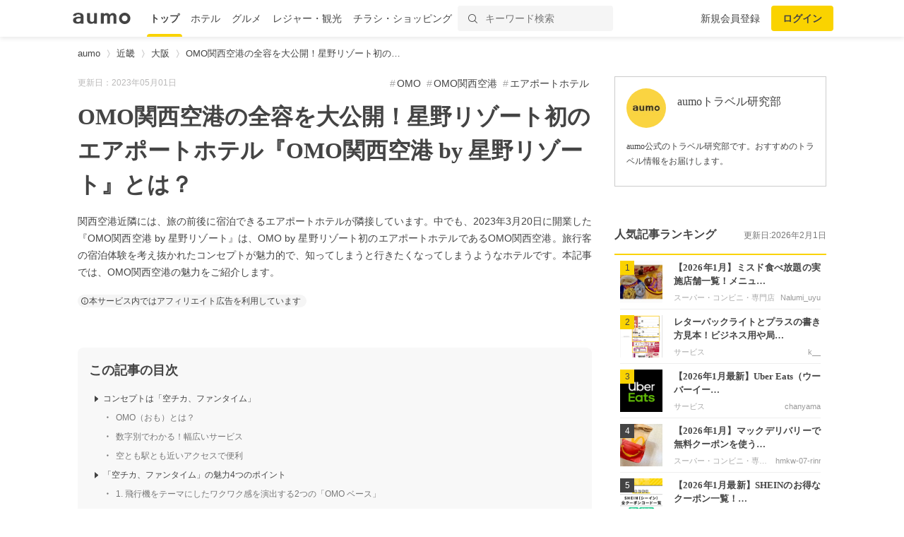

--- FILE ---
content_type: text/html; charset=utf-8
request_url: https://aumo.jp/articles/3206513
body_size: 35798
content:
<!DOCTYPE html><html itemscope="" itemtype="http://schema.org/WebPage" lang="ja"><head prefix="og: http://ogp.me/ns# fb: http://ogp.me/ns/fb#"><meta name="csrf-param" content="authenticity_token" />
<meta name="csrf-token" content="rkfqOz8zuxn7ZfU0rEd-JdFaR4DaM7hh4Z2WH-Q0StiTSGFqTFdNnmhEEJYgWVBJf9hXTUTNFbDstUrUoAwEyw" /><script async="" src="https://www.googletagmanager.com/gtag/js?id=G-WD9TB3Z1KE"></script><script>window.dataLayer = window.dataLayer || [];
function gtag(){dataLayer.push(arguments);}
gtag('js', new Date());

window._config = '{"asset_path":"https://media-assets.aumo.jp/assets"}';</script><script>gtag('config', 'G-WD9TB3Z1KE', {});</script><script async="" src="https://www.googletagmanager.com/gtag/js?id=G-GJMZJLFJ5V"></script><script>window.dataLayer = window.dataLayer || [];
function gtag(){dataLayer.push(arguments);}
gtag('js', new Date());
gtag('config', 'G-GJMZJLFJ5V')</script><script async="" src="https://www.googletagmanager.com/gtag/js?id=G-XJPHF5PGJ4"></script><script>window.dataLayer = window.dataLayer || [];
function gtag(){dataLayer.push(arguments);}
gtag('js', new Date());
gtag('config', 'G-XJPHF5PGJ4')</script><script async="" src="https://www.googletagmanager.com/gtag/js?id=G-GJTZTY5H3G"></script><script>window.dataLayer = window.dataLayer || [];
function gtag(){dataLayer.push(arguments);}
gtag('js', new Date());
gtag('config', 'G-GJTZTY5H3G')</script><script async="" src="https://www.googletagmanager.com/gtag/js?id=G-TR8P47LL18"></script><script>window.dataLayer = window.dataLayer || [];
function gtag(){dataLayer.push(arguments);}
gtag('js', new Date());
gtag('config', 'G-TR8P47LL18')</script><script async="" src="https://www.googletagmanager.com/gtag/js?id=G-WC1587RWEH"></script><script>window.dataLayer = window.dataLayer || [];
function gtag(){dataLayer.push(arguments);}
gtag('js', new Date());
gtag('config', 'G-WC1587RWEH')</script><meta charset="utf-8" /><title>OMO関西空港の全容を大公開！星野リゾート初のエアポートホテル『OMO関西空港 by 星野リゾート』とは？ | aumo[アウモ]</title>
<meta name="description" content="関西空港近隣には、旅の前後に宿泊できるエアポートホテルが隣接しています。中でも、2023年3月20日に開業した『OMO関西空港 by 星野リゾート』は、OMO by 星野リゾート初のエアポートホテルであるOMO関西空港。旅行客の宿泊体験を考え抜かれたコンセプトが魅力的で、知ってしまうと行きたくなってしまうようなホテルです。本記事では、OMO関西空港の魅力をご紹介します。">
<link rel="canonical" href="https://aumo.jp/articles/3206513">
<meta property="fb:app_id" content="749180661873556">
<meta name="twitter:card" content="summary_large_image">
<meta name="twitter:site" content="@aumo_jp">
<meta name="twitter:image:src" content="https://media-assets.aumo.jp/uploads/photo/upload_photo/data/39499893/large_fa96b8d5-99f7-4008-9032-389f0ba06ff3.png">
<meta name="twitter:title" content="OMO関西空港の全容を大公開！星野リゾート初のエアポートホテル『OMO関西空港 by 星野リゾート』とは？">
<meta name="twitter:description" content="関西空港近隣には、旅の前後に宿泊できるエアポートホテルが隣接しています。中でも、2023年3月20日に開業した『OMO関西空港 by 星野リゾート』は、OMO by 星野リゾート初のエアポートホテルであるOMO関西空港。旅行客の宿泊体験を考え抜かれたコンセプトが魅力的で、知ってしまうと行きたくなってしまうようなホテルです。本記事では、OMO関西空港の魅力をご紹介します。
">
<meta name="p:domain_verify" content="96ed245be98a752c59c4081fad4bedc3">
<meta property="og:site_name" content="aumo[アウモ]">
<meta property="og:title" content="OMO関西空港の全容を大公開！星野リゾート初のエアポートホテル『OMO関西空港 by 星野リゾート』とは？">
<meta property="og:description" content="関西空港近隣には、旅の前後に宿泊できるエアポートホテルが隣接しています。中でも、2023年3月20日に開業した『OMO関西空港 by 星野リゾート』は、OMO by 星野リゾート初のエアポートホテルであるOMO関西空港。旅行客の宿泊体験を考え抜かれたコンセプトが魅力的で、知ってしまうと行きたくなってしまうようなホテルです。本記事では、OMO関西空港の魅力をご紹介します。
">
<meta property="og:type" content="article">
<meta property="og:url" content="https://aumo.jp/articles/3206513">
<meta property="og:image" content="https://media-assets.aumo.jp/uploads/photo/upload_photo/data/39499893/large_fa96b8d5-99f7-4008-9032-389f0ba06ff3.png">
<meta property="og:locale" content="ja_JP">
<meta property="article:publisher" content="https://www.facebook.com/aumo.info/"><link rel="stylesheet" href="https://media-assets.aumo.jp/assets/stylesheets/style-pc-2aae8ae6c6.css" media="all" data-turbolinks-track="true" /><style>.imgLiquid img {visibility:hidden}</style><link href="/favicon.ico" rel="shortcut icon" /><link href="/apple-touch-icon.png" rel="apple-touch-icon" /><script>window.googletag = window.googletag || {cmd: []};</script><script>function decodeHtml(params) {
  var span = document.createElement('span');
  span.innerHTML = params;
  return span.innerHTML;
}
window._config = '{"asset_path":"https://media-assets.aumo.jp/assets"}';
window._isProduction = true;
window._categorySelectHtml = "<option selected disabled value></option>";
var categories = [{"id":124,"name":"グルメ","order_num":1,"description":"全国のグルメについてご紹介した記事の一覧です。ランチ、ディナー、デート、女子会、居酒屋、穴場のお店など、グルメにまつわる「本当に欲しい情報」をお届け。aumo編集部のリアルな声も紹介します。","parent_category_id":null,"created_at":"2025-07-25T20:13:37.000+09:00","updated_at":"2025-08-08T16:29:23.000+09:00"},{"id":125,"name":"観光","order_num":2,"description":"全国の観光情報についてご紹介した記事の一覧です。デートや女子旅、家族旅行、季節限定のイベントなど、観光にまつわる「本当に欲しい情報」をお届け。aumo編集部のリアルな声も紹介します。","parent_category_id":null,"created_at":"2025-07-25T20:16:41.000+09:00","updated_at":"2025-08-08T16:29:38.000+09:00"},{"id":126,"name":"ホテル","order_num":3,"description":"全国のホテルについてご紹介した記事の一覧です。高級旅館からビジネスホテル、家族連れ、女子旅におすすめの宿など、ホテルにまつわる「本当に欲しい情報」をお届け。aumo編集部のリアルな声も紹介します。","parent_category_id":null,"created_at":"2025-07-25T20:17:05.000+09:00","updated_at":"2025-08-08T16:29:54.000+09:00"},{"id":127,"name":"お土産","order_num":4,"description":"全国のお土産についてご紹介した記事の一覧です。地元ならではのもの、外せない定番商品、通販で買えるものなど、お土産にまつわる「本当に欲しい情報」をお届け。aumo編集部のリアルな声も紹介します。","parent_category_id":null,"created_at":"2025-07-25T20:17:25.000+09:00","updated_at":"2025-08-08T16:30:15.000+09:00"},{"id":1,"name":"スーパー・コンビニ・専門店","order_num":11,"description":"流行りのコンビニ商品から、コストコやスタバなど人気の専門店を攻略するノウハウまで、全国各地のスーパー・コンビニ・専門店についてご紹介した記事の一覧です。","parent_category_id":null,"created_at":"2022-02-10T15:21:49.000+09:00","updated_at":"2025-07-28T14:00:15.000+09:00"},{"id":2,"name":"食品","order_num":12,"description":"普段のお料理に使える食材からお取り寄せグルメまで、食品についてご紹介した記事の一覧です。","parent_category_id":null,"created_at":"2022-02-10T15:21:49.000+09:00","updated_at":"2025-07-28T14:00:15.000+09:00"},{"id":3,"name":"コスメ・化粧品","order_num":13,"description":"化粧水や乳液などの基礎化粧品から、ファンデーションやリップなどのメイクアップ商品まで、コスメについてご紹介した記事の一覧です。","parent_category_id":null,"created_at":"2022-02-10T15:21:49.000+09:00","updated_at":"2025-07-28T14:00:15.000+09:00"},{"id":4,"name":"ビューティー・ヘルス","order_num":14,"description":"ヘアケア、ボディケア、サプリ、健康食品といったビューティー・ヘルスについてご紹介した記事の一覧です。","parent_category_id":null,"created_at":"2022-02-10T15:21:49.000+09:00","updated_at":"2025-07-28T14:00:15.000+09:00"},{"id":5,"name":"家電","order_num":15,"description":"白物家電やパソコン、オーディオ機器などの家電についてご紹介した記事の一覧です。","parent_category_id":null,"created_at":"2022-02-10T15:21:49.000+09:00","updated_at":"2025-07-28T14:00:15.000+09:00"},{"id":6,"name":"マネー","order_num":16,"description":"おすすめのクレジットカードや、便利な電子マネー、スマホ決済についてご紹介した記事の一覧です。","parent_category_id":null,"created_at":"2022-02-10T15:21:49.000+09:00","updated_at":"2025-07-28T14:00:15.000+09:00"},{"id":7,"name":"サービス","order_num":17,"description":"デリバリーサービスや動画配信サイト、脱毛サロンやパーソナルジムなど、生活に密着したサービスをご紹介する記事の一覧です。","parent_category_id":null,"created_at":"2022-02-10T15:21:49.000+09:00","updated_at":"2025-07-28T14:00:15.000+09:00"},{"id":8,"name":"くらし","order_num":18,"description":"くらしにまつわる情報をご紹介した記事の一覧です。毎日をより豊かにするサービスやお得な情報など、くらしにまつわる「本当に欲しい情報」をお届け。aumo編集部のリアルな声も紹介します。","parent_category_id":null,"created_at":"2022-02-10T15:21:50.000+09:00","updated_at":"2025-08-08T16:30:30.000+09:00"},{"id":9,"name":"コストコ","order_num":19,"description":"定番商品から即完売の超人気商品、アレンジレシピまで、コストコについてご紹介した記事の一覧です。","parent_category_id":1,"created_at":"2022-05-20T14:59:55.000+09:00","updated_at":"2025-07-28T14:00:15.000+09:00"},{"id":10,"name":"カルディ","order_num":20,"description":"定番商品から即完売の超人気商品、実食レポ、攻略ノウハウまで、カルディについてご紹介した記事の一覧です。","parent_category_id":1,"created_at":"2022-05-20T14:59:55.000+09:00","updated_at":"2025-07-28T14:00:15.000+09:00"},{"id":11,"name":"業務スーパー","order_num":21,"description":"定番商品から即完売の超人気商品、お支払い方法から攻略ノウハウまで、業務スーパーについてご紹介した記事の一覧です。","parent_category_id":1,"created_at":"2022-05-20T14:59:55.000+09:00","updated_at":"2025-07-28T14:00:15.000+09:00"},{"id":12,"name":"ikea（イケア）","order_num":22,"description":"IKEA新宿やIKEA渋谷など各店舗の特徴からおすすめ家具まで、IKEAについてご紹介した記事の一覧です。","parent_category_id":1,"created_at":"2022-05-20T14:59:55.000+09:00","updated_at":"2025-07-28T14:00:15.000+09:00"},{"id":13,"name":"無印良品","order_num":23,"description":"定番商品から新商品の実食レポ、無印良品週間の攻略ノウハウまで、無印良品についてご紹介した記事の一覧です。","parent_category_id":1,"created_at":"2022-05-20T14:59:55.000+09:00","updated_at":"2025-07-28T14:00:15.000+09:00"},{"id":14,"name":"セブンイレブン","order_num":24,"description":"ランチに外せない絶品おにぎりからSNSで話題のスイーツまで、セブンイレブンについてご紹介した記事の一覧です。","parent_category_id":1,"created_at":"2022-05-20T14:59:55.000+09:00","updated_at":"2025-07-28T14:00:15.000+09:00"},{"id":15,"name":"ローソン","order_num":25,"description":"ランチに外せない絶品おにぎりからSNSで話題のスイーツまで、ローソンについてご紹介した記事の一覧です。","parent_category_id":1,"created_at":"2022-05-20T14:59:55.000+09:00","updated_at":"2025-07-28T14:00:15.000+09:00"},{"id":16,"name":"ファミリーマート","order_num":26,"description":"ランチに外せない絶品おにぎりからSNSで話題のスイーツまで、ファミリーマートについてご紹介した記事の一覧です。","parent_category_id":1,"created_at":"2022-05-20T14:59:55.000+09:00","updated_at":"2025-07-28T14:00:15.000+09:00"},{"id":17,"name":"成城石井","order_num":27,"description":"定番商品から即完売の超人気商品、アレンジレシピまで、成城石井についてご紹介した記事の一覧です。","parent_category_id":1,"created_at":"2022-05-20T14:59:55.000+09:00","updated_at":"2025-07-28T14:00:15.000+09:00"},{"id":18,"name":"ファミレス","order_num":28,"description":"人気のチェーン店やおすすめメニュー、デリバリー・テイクアウトの方法まで、ファミレスについてご紹介した記事の一覧です。","parent_category_id":1,"created_at":"2022-05-20T14:59:55.000+09:00","updated_at":"2025-07-28T14:00:15.000+09:00"},{"id":19,"name":"ファーストフード","order_num":29,"description":"人気のチェーン店や定番のメニュー、デリバリー・テイクアウトの方法からお得になるキャンペーン情報まで、ファーストフード店についてご紹介した記事の一覧です。","parent_category_id":1,"created_at":"2022-05-20T14:59:55.000+09:00","updated_at":"2025-07-28T14:00:15.000+09:00"},{"id":20,"name":"スタバ","order_num":30,"description":"定番のメニューや新作のフラペチーノ、お得になるキャンペーン情報まで、スタバについてご紹介した記事の一覧です。","parent_category_id":1,"created_at":"2022-05-20T14:59:55.000+09:00","updated_at":"2025-07-28T14:00:15.000+09:00"},{"id":21,"name":"ダイソー","order_num":31,"description":"収納からお掃除、ファッションまで、ダイソーのおすすめ商品についてご紹介した記事の一覧です。","parent_category_id":1,"created_at":"2022-05-20T14:59:55.000+09:00","updated_at":"2025-07-28T14:00:15.000+09:00"},{"id":22,"name":"ミスド","order_num":32,"description":"定番メニューや新作ドーナツ、お得になるクーポンや福袋情報まで、ミスドについてご紹介した記事の一覧です。","parent_category_id":1,"created_at":"2022-05-20T14:59:55.000+09:00","updated_at":"2025-07-28T14:00:15.000+09:00"},{"id":23,"name":"サーティワン","order_num":33,"description":"定番メニューから福袋情報まで、サーティワンについてご紹介した記事の一覧です。","parent_category_id":1,"created_at":"2022-05-20T14:59:55.000+09:00","updated_at":"2025-07-28T14:00:15.000+09:00"},{"id":24,"name":"ドトール","order_num":34,"description":"定番のドリンクメニューからデザート、福袋情報まで、ドトールについてご紹介した記事の一覧です。","parent_category_id":1,"created_at":"2022-05-20T14:59:55.000+09:00","updated_at":"2025-07-28T14:00:15.000+09:00"},{"id":25,"name":"コメダ珈琲","order_num":35,"description":"定番のコーヒーメニューからデザート、絶品のランチ料理まで、コメダ珈琲についてご紹介した記事の一覧です。","parent_category_id":1,"created_at":"2022-05-20T14:59:55.000+09:00","updated_at":"2025-07-28T14:00:15.000+09:00"},{"id":26,"name":"シャトレーゼ","order_num":36,"description":"絶品のケーキからアイス、お店でのお支払い方法まで、シャトレーゼについてご紹介した記事の一覧です。","parent_category_id":1,"created_at":"2022-05-20T14:59:55.000+09:00","updated_at":"2025-07-28T14:00:15.000+09:00"},{"id":27,"name":"セリア","order_num":37,"description":"収納からお掃除、ファッションまで、セリアのおすすめ商品についてご紹介した記事の一覧です。","parent_category_id":1,"created_at":"2022-05-20T14:59:56.000+09:00","updated_at":"2025-07-28T14:00:15.000+09:00"},{"id":28,"name":"ニトリ","order_num":38,"description":"オシャレな家具から便利な収納道具、お店でのお支払い方法まで、ニトリについてご紹介した記事の一覧です。","parent_category_id":1,"created_at":"2022-05-20T14:59:56.000+09:00","updated_at":"2025-07-28T14:00:15.000+09:00"},{"id":29,"name":"ユニクロ","order_num":39,"description":"定番のアイテム情報からおしゃれコーデ、お得なセール情報まで、ユニクロについてご紹介した記事の一覧です。","parent_category_id":1,"created_at":"2022-05-20T14:59:56.000+09:00","updated_at":"2025-07-28T14:00:15.000+09:00"},{"id":30,"name":"化粧水","order_num":40,"description":"無印良品・オルビス・ランコム・ディオールなど、プチプラからデパコスまで、化粧水についてご紹介した記事の一覧です。","parent_category_id":3,"created_at":"2022-05-20T14:59:56.000+09:00","updated_at":"2025-07-28T14:00:15.000+09:00"},{"id":31,"name":"美容液","order_num":41,"description":"無印良品・オルビス・SK-Ⅱ・ディオールなど、プチプラからデパコスまで、美容液についてご紹介した記事の一覧です。","parent_category_id":3,"created_at":"2022-05-20T14:59:56.000+09:00","updated_at":"2025-07-28T14:00:15.000+09:00"},{"id":32,"name":"ファンデーション","order_num":42,"description":"リキッドからパウダーまで、肌質やお悩みに合ったおすすめのファンデーションについてご紹介した記事の一覧です。","parent_category_id":3,"created_at":"2022-05-20T14:59:56.000+09:00","updated_at":"2025-07-28T14:00:15.000+09:00"},{"id":33,"name":"洗顔料","order_num":43,"description":"大人ニキビや毛穴の黒ずみなどのお悩みに合ったおすすめの洗顔料を、ドラッグストアで買えるものから通販に至るまでご紹介した記事の一覧です。","parent_category_id":3,"created_at":"2022-05-20T14:59:56.000+09:00","updated_at":"2025-07-28T14:00:15.000+09:00"},{"id":34,"name":"クレンジング","order_num":44,"description":"プチプラからデパコスまで、おすすめのクレンジングについてご紹介した記事の一覧です。","parent_category_id":3,"created_at":"2022-05-20T14:59:56.000+09:00","updated_at":"2025-07-28T14:00:15.000+09:00"},{"id":35,"name":"基礎化粧品","order_num":45,"description":"人気の商品や年齢別のおすすめ商品をプチプラからデパコスまで、おすすめの基礎化粧品についてご紹介した記事の一覧です。","parent_category_id":3,"created_at":"2022-05-20T14:59:56.000+09:00","updated_at":"2025-07-28T14:00:15.000+09:00"},{"id":36,"name":"オールインワン","order_num":46,"description":"人気の商品や年齢別のおすすめ商品を、プチプラからデパコスまで、オールインワン化粧品についてご紹介した記事の一覧です。","parent_category_id":3,"created_at":"2022-05-20T14:59:56.000+09:00","updated_at":"2025-07-28T14:00:15.000+09:00"},{"id":37,"name":"ニキビケア","order_num":47,"description":"人気の商品や年齢別のおすすめ商品を、プチプラからデパコスまで、ニキビケア化粧品についてご紹介した記事の一覧です。","parent_category_id":3,"created_at":"2022-05-20T14:59:56.000+09:00","updated_at":"2025-07-28T14:00:15.000+09:00"},{"id":38,"name":"スキンケアクリーム","order_num":48,"description":"人気の商品や年齢別のおすすめ商品を、プチプラからデパコスまで、スキンケアクリームについてご紹介した記事の一覧です。","parent_category_id":3,"created_at":"2022-05-20T14:59:56.000+09:00","updated_at":"2025-07-28T14:00:15.000+09:00"},{"id":39,"name":"化粧下地","order_num":49,"description":"人気の商品や年齢別のおすすめ商品を、プチプラからデパコスまで、化粧下地についてご紹介した記事の一覧です。","parent_category_id":3,"created_at":"2022-05-20T14:59:56.000+09:00","updated_at":"2025-07-28T14:00:15.000+09:00"},{"id":40,"name":"マスカラ・マスカラ下地","order_num":50,"description":"人気の商品や年齢別のおすすめ商品を、プチプラからデパコスまで、マスカラ・マスカラ下地についてご紹介した記事の一覧です。","parent_category_id":3,"created_at":"2022-05-20T14:59:56.000+09:00","updated_at":"2025-07-28T14:00:15.000+09:00"},{"id":41,"name":"乳液","order_num":51,"description":"人気の商品や年齢別のおすすめ商品を、プチプラからデパコスまで、乳液についてご紹介した記事の一覧です。","parent_category_id":3,"created_at":"2022-05-20T14:59:56.000+09:00","updated_at":"2025-07-28T14:00:15.000+09:00"},{"id":42,"name":"パック・マスク","order_num":52,"description":"人気の商品やお悩み別のおすすめ商品を、プチプラからデパコスまで、パック・マスクについてご紹介した記事の一覧です。","parent_category_id":3,"created_at":"2022-05-20T14:59:56.000+09:00","updated_at":"2025-07-28T14:00:15.000+09:00"},{"id":43,"name":"アイシャドウ","order_num":53,"description":"人気の商品や年齢別のおすすめ商品を、プチプラからデパコスまで、アイシャドウについてご紹介した記事の一覧です。","parent_category_id":3,"created_at":"2022-05-20T14:59:56.000+09:00","updated_at":"2025-07-28T14:00:14.000+09:00"},{"id":44,"name":"BBクリーム","order_num":54,"description":"人気の商品や年齢別のおすすめ商品を、プチプラからデパコスまで、BBクリームについてご紹介した記事の一覧です。","parent_category_id":3,"created_at":"2022-05-20T14:59:56.000+09:00","updated_at":"2025-07-28T14:00:14.000+09:00"},{"id":45,"name":"メイク雑貨・小物","order_num":55,"description":"おすすめのメイク雑貨・小物についてご紹介した記事の一覧です。","parent_category_id":3,"created_at":"2022-05-20T14:59:56.000+09:00","updated_at":"2025-07-28T14:00:14.000+09:00"},{"id":46,"name":"フェイスパウダー","order_num":56,"description":"プチプラからデパコスまで、フェイスパウダーについてご紹介した記事の一覧です。","parent_category_id":3,"created_at":"2022-05-20T14:59:56.000+09:00","updated_at":"2025-07-28T14:00:14.000+09:00"},{"id":47,"name":"ネイル用品","order_num":57,"description":"プチプラからデパコスまで、ネイル用品についてご紹介した記事の一覧です。","parent_category_id":3,"created_at":"2022-05-20T14:59:56.000+09:00","updated_at":"2025-07-28T14:00:14.000+09:00"},{"id":48,"name":"コンシーラー","order_num":58,"description":"プチプラからデパコスまで、コンシーラーについてご紹介した記事の一覧です。","parent_category_id":3,"created_at":"2022-05-20T14:59:56.000+09:00","updated_at":"2025-07-28T14:00:14.000+09:00"},{"id":49,"name":"日焼け止め・UVケア","order_num":59,"description":"プチプラからデパコスまで、日焼け止め・UVケアについてご紹介した記事の一覧です。","parent_category_id":3,"created_at":"2022-05-20T14:59:56.000+09:00","updated_at":"2025-07-28T14:00:14.000+09:00"},{"id":50,"name":"リップクリーム・リップケア","order_num":60,"description":"プチプラからデパコスまで、リップクリーム・リップケアについてご紹介した記事の一覧です。","parent_category_id":3,"created_at":"2022-05-20T14:59:56.000+09:00","updated_at":"2025-07-28T14:00:14.000+09:00"},{"id":51,"name":"メンズコスメ","order_num":61,"description":"プチプラからデパコスまで、メンズコスメについてご紹介した記事の一覧です。","parent_category_id":3,"created_at":"2022-05-20T14:59:56.000+09:00","updated_at":"2025-07-28T14:00:14.000+09:00"},{"id":52,"name":"コスメギフト","order_num":62,"description":"プチプラからデパコスまで、コスメギフトについてご紹介した記事の一覧です。","parent_category_id":3,"created_at":"2022-05-20T14:59:56.000+09:00","updated_at":"2025-07-28T14:00:14.000+09:00"},{"id":53,"name":"ヘアケア・スタイリング用品","order_num":63,"description":"人気のシャンプーやトリートメント、ヘアワックスなど、ヘアケア・スタイリング用品についてご紹介した記事の一覧です。","parent_category_id":4,"created_at":"2022-05-20T14:59:56.000+09:00","updated_at":"2025-07-28T14:00:14.000+09:00"},{"id":54,"name":"健康食品・サプリメント","order_num":64,"description":"人気のプロテインからサプリ、美容ドリンクなど、健康食品・サプリメントについてご紹介した記事の一覧です。","parent_category_id":4,"created_at":"2022-05-20T14:59:56.000+09:00","updated_at":"2025-07-28T14:00:14.000+09:00"},{"id":55,"name":"ボディケア用品","order_num":65,"description":"ボディソープやハンドソープ、ボディクリームなど、おすすめのボディケア用品についてご紹介した記事の一覧です。","parent_category_id":4,"created_at":"2022-05-20T14:59:56.000+09:00","updated_at":"2025-07-28T14:00:14.000+09:00"},{"id":56,"name":"ナイトブラ","order_num":66,"description":"お悩みに合ったおすすめ商品やコスパ抜群の商品まで、ナイトブラ用品についてご紹介した記事の一覧です。","parent_category_id":4,"created_at":"2022-05-20T14:59:56.000+09:00","updated_at":"2025-07-28T14:00:14.000+09:00"},{"id":57,"name":"オーラルケア用品","order_num":67,"description":"お悩みに合ったおすすめ商品やコスパ抜群の商品まで、オーラルケア用品についてご紹介した記事の一覧です。","parent_category_id":4,"created_at":"2022-05-20T14:59:56.000+09:00","updated_at":"2025-07-28T14:00:14.000+09:00"},{"id":58,"name":"衛生用品","order_num":68,"description":"おすすめのマスクや爪切りなど、衛生用品についてご紹介した記事の一覧です。","parent_category_id":4,"created_at":"2022-05-20T14:59:56.000+09:00","updated_at":"2025-07-28T14:00:14.000+09:00"},{"id":59,"name":"健康グッズ","order_num":69,"description":"おすすめのマスクや爪切りなど、健康グッズについてご紹介した記事の一覧です。","parent_category_id":4,"created_at":"2022-05-20T14:59:56.000+09:00","updated_at":"2025-07-28T14:00:14.000+09:00"},{"id":60,"name":"シェービング・ムダ毛処理用品","order_num":70,"description":"おすすめのシェービング・ムダ毛処理用品についてご紹介した記事の一覧です。","parent_category_id":4,"created_at":"2022-05-20T14:59:56.000+09:00","updated_at":"2025-07-28T14:00:14.000+09:00"},{"id":61,"name":"香水・フレグランス","order_num":71,"description":"おすすめの香水・フレグランスについてご紹介した記事の一覧です。","parent_category_id":4,"created_at":"2022-05-20T14:59:56.000+09:00","updated_at":"2025-07-28T14:00:14.000+09:00"},{"id":62,"name":"動画配信","order_num":72,"description":"人気のドラマ、映画、アニメが見放題の動画配信サービスについてご紹介した記事の一覧です。","parent_category_id":7,"created_at":"2022-05-20T14:59:56.000+09:00","updated_at":"2025-07-28T14:00:14.000+09:00"},{"id":63,"name":"デリバリー","order_num":73,"description":"UberEatsや出前館などの人気出前アプリの使い方やお得なクーポン情報など、デリバリーサービスについてご紹介した記事の一覧です。","parent_category_id":7,"created_at":"2022-05-20T14:59:56.000+09:00","updated_at":"2025-07-28T14:00:14.000+09:00"},{"id":64,"name":"サブスクリプション","order_num":74,"description":"SpotifyやAppleMusicなどの音楽アプリ、ビールやお花のサブスクまで、サブスクリプションサービスについてご紹介した記事の一覧です。","parent_category_id":7,"created_at":"2022-05-20T14:59:56.000+09:00","updated_at":"2025-07-28T14:00:14.000+09:00"},{"id":65,"name":"ウォーターサーバー","order_num":75,"description":"据え置き型や卓上型、一人暮らし向けから家族向けまで、ウォーターサーバーのおすすめ商品や価格、お得なキャンペーン情報をご紹介した記事の一覧です。","parent_category_id":7,"created_at":"2022-05-20T14:59:56.000+09:00","updated_at":"2025-07-28T14:00:14.000+09:00"},{"id":66,"name":"スポーツジム・ヨガ","order_num":76,"description":"パーソナルジムから女性向けフィットネスなど、スポーツジム・ヨガについてご紹介した記事の一覧です。","parent_category_id":7,"created_at":"2022-05-20T14:59:56.000+09:00","updated_at":"2025-07-28T14:00:14.000+09:00"},{"id":67,"name":"通販サイト","order_num":77,"description":"Amazonや楽天などの通販サイトの使い方や人気の商品、お得なキャンペーン情報をご紹介した記事の一覧です。","parent_category_id":7,"created_at":"2022-05-20T14:59:56.000+09:00","updated_at":"2025-07-28T14:00:14.000+09:00"},{"id":68,"name":"脱毛サロン","order_num":78,"description":"部位ごとのおすすめサロンや、人気のメンズ脱毛など、脱毛サロンについてご紹介した記事の一覧です。","parent_category_id":7,"created_at":"2022-05-20T14:59:56.000+09:00","updated_at":"2025-07-28T14:00:14.000+09:00"},{"id":69,"name":"ふるさと納税返礼品","order_num":79,"description":"ふるさと納税の仕組みや利用方法、おすすめの返礼品についてご紹介した記事の一覧です。","parent_category_id":7,"created_at":"2022-05-20T14:59:56.000+09:00","updated_at":"2025-07-28T14:00:14.000+09:00"},{"id":70,"name":"結婚・婚活","order_num":80,"description":"結婚・婚活サイトの使い方、年齢や性別ごとのおすすめサービスについてご紹介した記事の一覧です。","parent_category_id":7,"created_at":"2022-05-20T14:59:56.000+09:00","updated_at":"2025-07-28T14:00:14.000+09:00"},{"id":71,"name":"教室・スクール・習い事","order_num":81,"description":"教室・スクール・習い事のメリットや利用方法、おすすめの事業者などをご紹介した記事の一覧です。","parent_category_id":7,"created_at":"2022-05-20T14:59:56.000+09:00","updated_at":"2025-07-28T14:00:14.000+09:00"},{"id":72,"name":"不用品回収・買取サービス","order_num":82,"description":"不用品回収・買取サービスのメリットや利用方法、おすすめの事業者などをご紹介した記事の一覧です。","parent_category_id":7,"created_at":"2022-05-20T14:59:56.000+09:00","updated_at":"2025-07-28T14:00:14.000+09:00"},{"id":73,"name":"ネットスーパー・食材宅配サービス","order_num":83,"description":"ネットスーパー・食材宅配サービスのメリットや利用方法、おすすめの事業者などをご紹介した記事の一覧です。","parent_category_id":7,"created_at":"2022-05-20T14:59:56.000+09:00","updated_at":"2025-07-28T14:00:14.000+09:00"},{"id":74,"name":"電子書籍サブスクリプション","order_num":84,"description":"人気の小説やマンガなど、電子書籍が読み放題のサブスクリプションサービスについてご紹介した記事の一覧です。","parent_category_id":7,"created_at":"2022-05-20T14:59:56.000+09:00","updated_at":"2025-07-28T14:00:14.000+09:00"},{"id":75,"name":"アプリ","order_num":85,"description":"人気のゲームアプリやSNSアプリ、リモートで使える通話アプリまで、アプリサービスについてご紹介した記事の一覧です。","parent_category_id":7,"created_at":"2022-05-20T14:59:56.000+09:00","updated_at":"2025-07-28T14:00:14.000+09:00"},{"id":76,"name":"菓子・スイーツ","order_num":86,"description":"クッキーやアイスなど、人気の菓子・スイーツについてご紹介した記事の一覧です。","parent_category_id":2,"created_at":"2022-08-04T18:37:47.000+09:00","updated_at":"2025-07-28T14:00:14.000+09:00"},{"id":77,"name":"麺類・パスタ","order_num":87,"description":"ラーメンやパスタなど、人気の麺類・パスタについてご紹介した記事の一覧です。","parent_category_id":2,"created_at":"2022-08-04T18:37:47.000+09:00","updated_at":"2025-07-28T14:00:14.000+09:00"},{"id":78,"name":"肉類","order_num":88,"description":"ハンバーグや牛タンなど、人気の肉類についてご紹介した記事の一覧です。","parent_category_id":2,"created_at":"2022-08-04T18:37:48.000+09:00","updated_at":"2025-07-28T14:00:14.000+09:00"},{"id":79,"name":"米","order_num":89,"description":"おにぎりやガパオライスなど、人気の米についてご紹介した記事の一覧です。","parent_category_id":2,"created_at":"2022-08-04T18:37:48.000+09:00","updated_at":"2025-07-28T14:00:14.000+09:00"},{"id":80,"name":"お酒","order_num":90,"description":"日本酒やチャミスルなど、人気のお酒についてご紹介した記事の一覧です。","parent_category_id":2,"created_at":"2022-08-04T18:37:48.000+09:00","updated_at":"2025-07-28T14:00:14.000+09:00"},{"id":81,"name":"紅茶飲料","order_num":91,"description":"紅茶ギフトや紅茶専門店など、人気の紅茶飲料についてご紹介した記事の一覧です。","parent_category_id":2,"created_at":"2022-08-04T18:37:48.000+09:00","updated_at":"2025-07-28T14:00:14.000+09:00"},{"id":82,"name":"パン・ジャム","order_num":92,"description":"食パンやマリトッツォなど、人気のパン・ジャムについてご紹介した記事の一覧です。","parent_category_id":2,"created_at":"2022-08-04T18:37:48.000+09:00","updated_at":"2025-07-28T14:00:14.000+09:00"},{"id":83,"name":"ビール・発泡酒","order_num":93,"description":"クラフトビールやノンアルコールビールなど、人気のビール・発泡酒についてご紹介した記事の一覧です。","parent_category_id":2,"created_at":"2022-08-04T18:37:48.000+09:00","updated_at":"2025-07-28T14:00:14.000+09:00"},{"id":84,"name":"調味料","order_num":94,"description":"ドレッシングやカレールーなど、人気の調味料についてご紹介した記事の一覧です。","parent_category_id":2,"created_at":"2022-08-04T18:37:48.000+09:00","updated_at":"2025-07-28T14:00:14.000+09:00"},{"id":85,"name":"コーヒー飲料","order_num":95,"description":"インスタントコーヒーやドリップコーヒーなど、人気のコーヒー飲料についてご紹介した記事の一覧です。","parent_category_id":2,"created_at":"2022-08-04T18:37:48.000+09:00","updated_at":"2025-07-28T14:00:14.000+09:00"},{"id":86,"name":"レトルト・惣菜","order_num":96,"description":"レトルトやふりかけなど、人気のレトルト・惣菜についてご紹介した記事の一覧です。","parent_category_id":2,"created_at":"2022-08-04T18:37:48.000+09:00","updated_at":"2025-07-28T14:00:14.000+09:00"},{"id":87,"name":"茶葉・インスタントドリンク","order_num":97,"description":"ハーブティーやほうじ茶など、人気の茶葉・インスタントドリンクについてご紹介した記事の一覧です。","parent_category_id":2,"created_at":"2022-08-04T18:37:48.000+09:00","updated_at":"2025-07-28T14:00:14.000+09:00"},{"id":88,"name":"野菜ジュース","order_num":98,"description":"野菜ジュースやトマトジュースなど、人気の野菜ジュースについてご紹介した記事の一覧です。","parent_category_id":2,"created_at":"2022-08-04T18:37:48.000+09:00","updated_at":"2025-07-28T14:00:14.000+09:00"},{"id":89,"name":"乳製品・卵","order_num":99,"description":"ヨーグルトやチーズなど、人気の乳製品・卵についてご紹介した記事の一覧です。","parent_category_id":2,"created_at":"2022-08-04T18:37:48.000+09:00","updated_at":"2025-07-28T14:00:14.000+09:00"},{"id":90,"name":"魚介類","order_num":100,"description":"うなぎやうになど、人気の魚介類についてご紹介した記事の一覧です。","parent_category_id":2,"created_at":"2022-08-04T18:37:48.000+09:00","updated_at":"2025-07-28T14:00:14.000+09:00"},{"id":91,"name":"フルーツ","order_num":101,"description":"いちごやシャインマスカットなど、人気のフルーツについてご紹介した記事の一覧です。","parent_category_id":2,"created_at":"2022-08-04T18:37:48.000+09:00","updated_at":"2025-07-28T14:00:14.000+09:00"},{"id":92,"name":"ワイン","order_num":102,"description":"白ワインや赤ワインなど、人気のワインについてご紹介した記事の一覧です。","parent_category_id":2,"created_at":"2022-08-04T18:37:48.000+09:00","updated_at":"2025-07-28T14:00:14.000+09:00"},{"id":93,"name":"DIY・工具","order_num":103,"description":"高圧洗浄機やソーラーパネルなど、人気のDIY・工具についてご紹介した記事の一覧です。","parent_category_id":5,"created_at":"2022-08-04T18:37:48.000+09:00","updated_at":"2025-07-28T14:00:14.000+09:00"},{"id":94,"name":"充電池・充電器","order_num":104,"description":"モバイルバッテリーやソーラーチャージャーなど、人気の充電池・充電器についてご紹介した記事の一覧です。","parent_category_id":5,"created_at":"2022-08-04T18:37:48.000+09:00","updated_at":"2025-07-28T14:00:14.000+09:00"},{"id":95,"name":"美容器具","order_num":105,"description":"美顔ローラーや美顔スチーマーなど、人気の美容器具についてご紹介した記事の一覧です。","parent_category_id":5,"created_at":"2022-08-04T18:37:48.000+09:00","updated_at":"2025-07-28T14:00:14.000+09:00"},{"id":96,"name":"加湿器","order_num":106,"description":"スチーム式や超音波式など、人気の加湿器についてご紹介した記事の一覧です。","parent_category_id":5,"created_at":"2022-08-04T18:37:48.000+09:00","updated_at":"2025-07-28T14:00:14.000+09:00"},{"id":97,"name":"シャワーヘッド","order_num":107,"description":"美容式や節水式など、人気のシャワーヘッドについてご紹介した記事の一覧です。","parent_category_id":5,"created_at":"2022-08-04T18:37:48.000+09:00","updated_at":"2025-07-28T14:00:14.000+09:00"},{"id":98,"name":"アロマ用品","order_num":108,"description":"アロマオイルやアロマディフューザーなど、人気のアロマ用品についてご紹介した記事の一覧です。","parent_category_id":5,"created_at":"2022-08-04T18:37:48.000+09:00","updated_at":"2025-07-28T14:00:13.000+09:00"},{"id":99,"name":"ヘアアイロン・コテ","order_num":109,"description":"高級ヘアアイロンやメンズヘアアイロンなど、人気のヘアアイロン・コテについてご紹介した記事の一覧です。","parent_category_id":5,"created_at":"2022-08-04T18:37:48.000+09:00","updated_at":"2025-07-28T14:00:13.000+09:00"},{"id":100,"name":"パソコン・周辺機器","order_num":110,"description":"タブレットや電子書籍リーダーなど、人気のパソコン・周辺機器についてご紹介した記事の一覧です。","parent_category_id":5,"created_at":"2022-08-04T18:37:48.000+09:00","updated_at":"2025-07-28T14:00:13.000+09:00"},{"id":101,"name":"スマートフォン・携帯電話","order_num":111,"description":"iPhoneやスマホリングなど、人気のスマートフォン・携帯電話についてご紹介した記事の一覧です。","parent_category_id":5,"created_at":"2022-08-04T18:37:48.000+09:00","updated_at":"2025-07-28T14:00:13.000+09:00"},{"id":102,"name":"ドライヤー","order_num":112,"description":"速乾性や静音性など、人気のドライヤーについてご紹介した記事の一覧です。","parent_category_id":5,"created_at":"2022-08-04T18:37:48.000+09:00","updated_at":"2025-07-28T14:00:13.000+09:00"},{"id":103,"name":"キッチン用品","order_num":113,"description":"圧力鍋や炭酸水メーカーなど、人気のキッチン用品についてご紹介した記事の一覧です。","parent_category_id":5,"created_at":"2022-08-04T18:37:48.000+09:00","updated_at":"2025-07-28T14:00:13.000+09:00"},{"id":104,"name":"カメラ","order_num":114,"description":"デジタルカメラや一眼レフなど、人気のカメラについてご紹介した記事の一覧です。","parent_category_id":5,"created_at":"2022-08-04T18:37:48.000+09:00","updated_at":"2025-07-28T14:00:13.000+09:00"},{"id":105,"name":"照明器具・天井照明","order_num":115,"description":"間接照明やシーリングライトなど、人気の照明器具・天井照明についてご紹介した記事の一覧です。","parent_category_id":5,"created_at":"2022-08-04T18:37:48.000+09:00","updated_at":"2025-07-28T14:00:13.000+09:00"},{"id":106,"name":"スピーカー","order_num":116,"description":"テレビ用スピーカーやBluetoothスピーカーなど、人気のスピーカーについてご紹介した記事の一覧です。","parent_category_id":5,"created_at":"2022-08-04T18:37:48.000+09:00","updated_at":"2025-07-28T14:00:13.000+09:00"},{"id":107,"name":"ミキサー・フードプロセッサー","order_num":117,"description":"ハンドブレンダーやフードプロセッサーなど、人気のミキサー・フードプロセッサーについてご紹介した記事の一覧です。","parent_category_id":5,"created_at":"2022-08-04T18:37:48.000+09:00","updated_at":"2025-07-28T14:00:13.000+09:00"},{"id":108,"name":"スマホ決済","order_num":118,"description":"PayPayや楽天ペイなど、人気のスマホ決済についてご紹介した記事の一覧です。","parent_category_id":6,"created_at":"2022-08-04T18:37:48.000+09:00","updated_at":"2025-07-28T14:00:13.000+09:00"},{"id":109,"name":"クレジットカード","order_num":119,"description":"JCBカードや三井住友カードなど、人気のクレジットカードについてご紹介した記事の一覧です。","parent_category_id":6,"created_at":"2022-08-04T18:37:48.000+09:00","updated_at":"2025-07-28T14:00:13.000+09:00"},{"id":110,"name":"生活雑貨","order_num":120,"description":"写真アルバムや防犯ラジオなど、人気の生活雑貨についてご紹介した記事の一覧です。","parent_category_id":8,"created_at":"2022-08-04T18:37:48.000+09:00","updated_at":"2025-07-28T14:00:13.000+09:00"},{"id":111,"name":"靴・シューズ","order_num":121,"description":"スニーカーやランニングシューズなど、人気の靴・シューズについてご紹介した記事の一覧です。","parent_category_id":8,"created_at":"2022-08-04T18:37:48.000+09:00","updated_at":"2025-07-28T14:00:13.000+09:00"},{"id":112,"name":"ファッション","order_num":122,"description":"トートバッグや革財布など、人気のファッションについてご紹介した記事の一覧です。","parent_category_id":8,"created_at":"2022-08-04T18:37:48.000+09:00","updated_at":"2025-07-28T14:00:13.000+09:00"},{"id":113,"name":"インテリア・家具","order_num":123,"description":"ソファやマットレスなど、人気のインテリア・家具についてご紹介した記事の一覧です。","parent_category_id":8,"created_at":"2022-08-04T18:37:48.000+09:00","updated_at":"2025-07-28T14:00:13.000+09:00"},{"id":114,"name":"ベビー・キッズ","order_num":124,"description":"チャイルドシートや抱っこひもなど、人気のベビー・キッズについてご紹介した記事の一覧です。","parent_category_id":8,"created_at":"2022-08-04T18:37:48.000+09:00","updated_at":"2025-07-28T14:00:13.000+09:00"},{"id":115,"name":"自動車・バイク","order_num":125,"description":"ドライブレコーダーやキーケースなど、人気の自動車・バイクについてご紹介した記事の一覧です。","parent_category_id":8,"created_at":"2022-08-04T18:37:48.000+09:00","updated_at":"2025-07-28T14:00:13.000+09:00"},{"id":116,"name":"ギフト・プレゼント","order_num":126,"description":"出産祝いや引っ越しプレゼントなど、人気のギフト・プレゼントについてご紹介した記事の一覧です。","parent_category_id":8,"created_at":"2022-08-04T18:37:48.000+09:00","updated_at":"2025-07-28T14:00:13.000+09:00"},{"id":117,"name":"スポーツ","order_num":127,"description":"クロスバイクやトレーニングマットなど、人気のスポーツについてご紹介した記事の一覧です。","parent_category_id":8,"created_at":"2022-08-04T18:37:48.000+09:00","updated_at":"2025-07-28T14:00:13.000+09:00"},{"id":118,"name":"ペット・ペット用品","order_num":128,"description":"キャットタワーやドッグフードなど、人気のペット・ペット用品についてご紹介した記事の一覧です。","parent_category_id":8,"created_at":"2022-08-04T18:37:48.000+09:00","updated_at":"2025-07-28T14:00:13.000+09:00"},{"id":119,"name":"アウトドア","order_num":129,"description":"クーラーボックスやLEDランタンなど、人気のアウトドアについてご紹介した記事の一覧です。","parent_category_id":8,"created_at":"2022-08-04T18:37:49.000+09:00","updated_at":"2025-07-28T14:00:13.000+09:00"},{"id":120,"name":"ホビー","order_num":130,"description":"カラオケや電子ピアノなど、人気のホビーについてご紹介した記事の一覧です。","parent_category_id":8,"created_at":"2022-08-04T18:37:49.000+09:00","updated_at":"2025-07-28T14:00:13.000+09:00"},{"id":121,"name":"保険","order_num":131,"description":"生命保険や損害保険など、人気の保険についてご紹介した記事の一覧です。","parent_category_id":8,"created_at":"2022-08-04T18:37:49.000+09:00","updated_at":"2025-07-28T14:00:13.000+09:00"},{"id":122,"name":"デビットカード","order_num":132,"description":"人気のデビットカードについてご紹介した記事の一覧です。","parent_category_id":6,"created_at":"2022-12-21T18:39:35.000+09:00","updated_at":"2025-07-28T14:00:13.000+09:00"}];
for (var i = 0; i < categories.length; ++i) {
  window._categorySelectHtml += "<option value='" + categories[i].id + "'>" + categories[i].name + "</option>";
}</script><script>window.gnshbrequest = window.gnshbrequest || {cmd:[]};
window.gnshbrequest.cmd.push(function(){
  window.gnshbrequest.forceInternalRequest();
});</script><script async="async" src="https://securepubads.g.doubleclick.net/tag/js/gpt.js" type="text/javascript"></script><script async="async" src="https://cpt.geniee.jp/hb/v1/213480/1582/wrapper.min.js" type="text/javascript"></script><script src="https://media-assets.aumo.jp/assets/javascripts/bundle-pc-601380cb56.js" data-turbolinks-track="true"></script><script type="application/ld+json">{"@context":"https://schema.org","author":{"@type":"Organization","name":"aumo","url":"https://aumo.jp/"},"publisher":[{"@type":"Organization","name":"グリーエックス株式会社","alternateName":"GREE X, Inc.","employee":[{"@type":"Person","name":"生方 駿一","jobTitle":"執行役員"}],"foundingDate":"March,2007","sameAs":"https://gree-x.com","address":[{"@type":"PostalAddress","addressLocality":"Tokyo","addressRegion":"JP","postalCode":1060032,"streetAddress":"東京都港区六本木6丁目11-1六本木ヒルズゲートタワー"}],"ethicsPolicy":"https://gree-x.com/privacy/gree-x","ownershipFundingInfo":null,"parentOrganization":[{"@type":"Corporation","name":"グリーホールディングス株式会社","sameAs":"https://hd.gree.net/jp/ja/","url":"https://hd.gree.net/jp/ja/corporate/"}]}],"@type":"Article","mainEntityOfPage":{"@type":"WebPage","@id":"https://aumo.jp/articles/3206513"},"title":"OMO関西空港の全容を大公開！星野リゾート初のエアポートホテル『OMO関西空港 by 星野リゾート』とは？","headline":"OMO関西空港の全容を大公開！星野リゾート初のエアポートホテル『OMO関西空港 by 星野リゾート』とは？","description":"関西空港近隣には、旅の前後に宿泊できるエアポートホテルが隣接しています。中でも、2023年3月20日に開業した『OMO関西空港 by 星野リゾート』は、OMO by 星野リゾート初のエアポートホテルであるOMO関西空港。旅行客の宿泊体験を考え抜かれたコンセプトが魅力的で、知ってしまうと行きたくなってしまうようなホテルです。本記事では、OMO関西空港の魅力をご紹介します。\n","datePublished":"2023/04/19 14:37:42","dateModified":"2023/05/01 17:45:57","image":{"@type":"ImageObject","url":"https://media-assets.aumo.jp/uploads/photo/upload_photo/data/39499893/large_fa96b8d5-99f7-4008-9032-389f0ba06ff3.png"},"reviewedBy":{"@type":"Person","name":"aumoトラベル研究部","follows":{"@type":"Person","name":""},"knowsAbout":"aumo公式のトラベル研究部です。おすすめのトラベル情報をお届けします。","url":"https://aumo.jp/users/39617e5122"}}</script><script>!function(f,b,e,v,n,t,s){if(f.fbq)return;n=f.fbq=function(){n.callMethod?n.callMethod.apply(n,arguments):n.queue.push(arguments)};if(!f._fbq)f._fbq=n;n.push=n;n.loaded=!0;n.version='2.0';n.queue=[];t=b.createElement(e);t.async=!0;t.src=v;s=b.getElementsByTagName(e)[0];s.parentNode.insertBefore(t,s)}(window,document,'script','https://connect.facebook.net/en_US/fbevents.js');fbq('init','1521537415191456');fbq('track','PageView');</script><script async="async" src="https://www.googletagmanager.com/gtag/js?id=AW-727075267" type="text/javascript"></script><script>window.dataLayer = window.dataLayer || [];
  function gtag(){dataLayer.push(arguments);}
  gtag('js', new Date());
  gtag('config', 'AW-727075267');</script><!--Google Tag Manager--><script>(function (w, d, s, l, i) {
  w[l] = w[l] || [];
  w[l].push({
    'gtm.start':
      new Date().getTime(), event: 'gtm.js'
  });
  var f = d.getElementsByTagName(s)[0],
    j = d.createElement(s), dl = l != 'dataLayer' ? '&l=' + l : '';
  j.async = true;
  j.src =
    'https://www.googletagmanager.com/gtm.js?id=' + i + dl;
  f.parentNode.insertBefore(j, f);
})(window, document, 'script', 'dataLayer', "GTM-W4WZK7J");</script><!--End Google Tag Manager--><meta content="unsafe-url" name="referrer" /></head><body><!--Google Tag Manager (noscript)--><noscript><iframe height="0" src="https://www.googletagmanager.com/ns.html?id=GTM-W4WZK7J" style="display:none;visibility:hidden" width="0"></iframe></noscript><!--End Google Tag Manager (noscript)--><div class="wrapper"><header class="header"><div class="header-inner"><div class="header-inner-logo"><a data-track-action="click" data-track-category="Top" data-track-label="header-top" href="/"><img width="88" height="24" src="https://media-assets.aumo.jp/assets/images/logo.svg" /></a></div><nav class="header-inner-tab"><ul><li class="active"><a class="top" href="javascript:location.href=&#39;/&#39;;">トップ</a></li><li><a href="javascript:location.href=&#39;https://travel.aumo.jp&#39;;">ホテル</a></li><li><a href="javascript:location.href=&#39;https://gourmet.aumo.jp&#39;;">グルメ</a></li><li><a href="javascript:location.href=&#39;https://leisure.aumo.jp&#39;;">レジャー・観光</a></li><li><a href="javascript:location.href=&#39;https://shopping.aumo.jp&#39;;">チラシ・ショッピング</a></li></ul></nav><form class="header-inner-search" data-search-form="form" data-track-category="Search" data-track-action="click" data-track-label="header-search" action="/search" accept-charset="UTF-8" method="get"><label class="icn icn-search" for="search"></label><div class="header-inner-search-field"><input type="text" name="q" id="search" class="" placeholder="キーワード検索" onfocus="this.placeholder=&#39;&#39;" onblur="this.placeholder=&#39;キーワード検索&#39;" data-search-form="input" /></div></form><div class="header-inner-right"><ul class="header-inner-right-general"><li><a class="header-inner-right-link header-inner-right-link--text" data-track-action="click" data-track-category="Signup" data-track-label="header-signup" href="javascript:location.href=&#39;/users/sign_up/how&#39;;" rel="nofollow">新規会員登録</a></li><li><a class="header-inner-right-link header-inner-right-link--btn" data-track-action="click" data-track-category="Signin" data-track-label="header-signin" href="javascript:location.href=&#39;/users/sign_in&#39;;" rel="nofollow">ログイン</a></li></ul></div></div></header><div class="topicpath"><ul class="inner" itemscope="" itemtype="https://schema.org/BreadcrumbList"><li itemprop="itemListElement" itemscope="" itemtype="https://schema.org/ListItem"><a data-track-action="click" data-track-category="Area" data-track-label="article-area-top" href="/" itemprop="item"><span itemprop="name">aumo</span></a><meta content="1" itemprop="position" /></li><li itemprop="itemListElement" itemscope="" itemtype="https://schema.org/ListItem"><a data-track-action="click" data-track-category="Area" data-track-label="article-area-top" href="/regions/6" itemprop="item"><span itemprop="name">近畿</span></a><meta content="2" itemprop="position" /></li><li itemprop="itemListElement" itemscope="" itemtype="https://schema.org/ListItem"><a data-track-action="click" data-track-category="Area" data-track-label="article-area-top" href="/prefectures/27" itemprop="item"><span itemprop="name">大阪</span></a><meta content="3" itemprop="position" /></li><li itemprop="itemListElement" itemscope="" itemtype="https://schema.org/ListItem"><span itemprop="name">OMO関西空港の全容を大公開！星野リゾート初の…</span><meta content="4" itemprop="position" /></li></ul></div><div class="main-content"><div class="container-article"><div class="container-inner"><div class="contents contents2"><article class="entry js-Idea" data-idea-id="3206513"><div class="clearfix"><time class="entry-date" datetime="2023/05/01 17:45:57" style="display: inline-block; float: left">更新日：2023年05月01日</time><ul class="reldata-keyword-top"><li><a href="/tags/42871">OMO</a></li><li><a href="/tags/734399">OMO関西空港</a></li><li><a href="/tags/734400">エアポートホテル</a></li></ul></div><h1 class="entry-title">OMO関西空港の全容を大公開！星野リゾート初のエアポートホテル『OMO関西空港 by 星野リゾート』とは？</h1><div class="entry-read">関西空港近隣には、旅の前後に宿泊できるエアポートホテルが隣接しています。中でも、2023年3月20日に開業した『OMO関西空港 by 星野リゾート』は、OMO by 星野リゾート初のエアポートホテルであるOMO関西空港。旅行客の宿泊体験を考え抜かれたコンセプトが魅力的で、知ってしまうと行きたくなってしまうようなホテルです。本記事では、OMO関西空港の魅力をご紹介します。
</div><p class="affiliate-info"><img alt="Information" class="affiliate-info__icon" src="https://media-assets.aumo.jp/assets/images/icon_affiliate_info.svg" /><span class="affiliate-info__text">本サービス内ではアフィリエイト広告を利用しています</span></p><div class="entry-directory"><div class="title">この記事の目次</div><ul><li><a class="anchor-title anchor-title--normal" data-track-action="click" data-track-category="Table" data-track-label="article-table1" href="#order-num-0">コンセプトは「空チカ、ファンタイム」</a></li><li><a class="anchor-title anchor-title--small" data-track-action="click" data-track-category="Table" data-track-label="article-table2" href="#order-num-5">OMO（おも）とは？</a></li><li><a class="anchor-title anchor-title--small" data-track-action="click" data-track-category="Table" data-track-label="article-table3" href="#order-num-8">数字別でわかる！幅広いサービス</a></li><li><a class="anchor-title anchor-title--small" data-track-action="click" data-track-category="Table" data-track-label="article-table4" href="#order-num-11">空とも駅とも近いアクセスで便利</a></li><li><a class="anchor-title anchor-title--normal" data-track-action="click" data-track-category="Table" data-track-label="article-table5" href="#order-num-13">「空チカ、ファンタイム」の魅力4つのポイント</a></li><li><a class="anchor-title anchor-title--small" data-track-action="click" data-track-category="Table" data-track-label="article-table6" href="#order-num-16">1. 飛行機をテーマにしたワクワク感を演出する2つの「OMO ベース」</a></li><li><a class="anchor-title anchor-title--small" data-track-action="click" data-track-category="Table" data-track-label="article-table7" href="#order-num-23">2.街を丸ごと楽しみつくすためのサービス「Go-KINJO(ごーきんじょ)」</a></li><li><a class="anchor-title anchor-title--small" data-track-action="click" data-track-category="Table" data-track-label="article-table8" href="#order-num-26">3. 旅の疲れを癒すのにぴったり！サウナと半露天風呂付の大浴場</a></li><li><a class="anchor-title anchor-title--small" data-track-action="click" data-track-category="Table" data-track-label="article-table9" href="#order-num-31">4.開放感抜群！空と海を望むダイニングで楽しむ「エクスプレス・フル・ビュッフェ」</a></li><li><a class="anchor-title anchor-title--normal" data-track-action="click" data-track-category="Table" data-track-label="article-table10" href="#order-num-41">目的に合わせて選べる客室のご紹介</a></li><li><a class="anchor-title anchor-title--small" data-track-action="click" data-track-category="Table" data-track-label="article-table11" href="#order-num-44">ツインルーム</a></li><li><a class="anchor-title anchor-title--small" data-track-action="click" data-track-category="Table" data-track-label="article-table12" href="#order-num-47">和洋室</a></li><li><a class="anchor-title anchor-title--small" data-track-action="click" data-track-category="Table" data-track-label="article-table13" href="#order-num-50">施設概要</a></li><li><a class="anchor-title anchor-title--normal" data-track-action="click" data-track-category="Table" data-track-label="article-table14" href="#order-num-52">関西空港付近でホテルを選ぶならOMO関西空港へ！</a></li></ul></div><div data-item-ids="[]" id="has-item-ids"><div class="Post-section "><a class="title-anchor" id="order-num-0"><h2 class="js-Element-title Normal-title entry-head-l word-break">コンセプトは「空チカ、ファンタイム」</h2></a></div><div class="Post-section "><div class="js-Element-photo--transitionurl" data-transition_url=""></div><div class="js-Element-photo" data-photo-external="false" data-photo-id="39501954" data-photo-upload="true" itemprop="image" itemscope="" itemtype="http://schema.org/ImageObject"><div><figure><a target="_blank" href="/photos/39501954"><img class="js-Element-photo--url entry-img-size lazyload" data-src="https://media-assets.aumo.jp/uploads/photo/upload_photo/data/39501954/large_webp_e787a81b-ca4d-4c93-aa3d-2fdf46e8a967.webp" itemprop="url" src="" /></a><figcaption><cite class="PostPhoto-credit"><a class="js-Element-photo--credit js-Element-photo--creditTitle" itemprop="contenturl" target="_blank" data-credit_url="https://hoshinoresorts.com/ja/hotels/omokansaiairport/" data-credit_title="OMO関西空港 by 星野リゾート" data-track-category="Picture_Source" data-track-action="click" data-track-label="3206513_39501954" href="https://hoshinoresorts.com/ja/hotels/omokansaiairport/">OMO関西空港 by 星野リゾート</a></cite></figcaption></figure></div></div></div><div class="Post-section "><div class="js-Element-photo--transitionurl" data-transition_url=""></div><div class="js-Element-photo" data-photo-external="false" data-photo-id="39501068" data-photo-upload="true" itemprop="image" itemscope="" itemtype="http://schema.org/ImageObject"><div><figure><a target="_blank" href="/photos/39501068"><img class="js-Element-photo--url entry-img-size lazyload" data-src="https://media-assets.aumo.jp/uploads/photo/upload_photo/data/39501068/large_webp_fc14813b-bede-44ce-843f-89214fcda980.webp" itemprop="url" src="" /></a><figcaption><cite class="PostPhoto-credit"><a class="js-Element-photo--credit js-Element-photo--creditTitle" itemprop="contenturl" target="_blank" data-credit_url="https://hoshinoresorts.com/ja/hotels/omokansaiairport/" data-credit_title="OMO関西空港 by 星野リゾート" data-track-category="Picture_Source" data-track-action="click" data-track-label="3206513_39501068" href="https://hoshinoresorts.com/ja/hotels/omokansaiairport/">OMO関西空港 by 星野リゾート</a></cite></figcaption></figure></div></div></div><div class="Post-section Post-section-body"><div class="Post-text js-Element-body word-break">『OMO関西空港 by 星野リゾート』のコンセプトは「空チカ、ファンタイム」。旅の合間を楽しむためのホテルとして開業されました。<br /><br /><span class="marker"><strong>空チカだからこそ、フライトの時間に合わせて時間を活用するサービスを用意し、利便性に加えて遊び心あるファンタイムを過ごせます。</strong></span><br /><br />関西国際空港付近にはエアポートホテルがたくさんありますが、OMO関西空港 by 星野リゾートは今までのエアポートホテルの概念や期待を超えるサービスの実現を目指しました。</div></div><div class="Post-section "><p align="center"><a class="regist-form-btn2" data-article-link="" data-article-transition-url="https://hoshinoresorts.com/ja/hotels/omokansaiairport/" data-track-action="click" data-track-category="Link" href="https://hoshinoresorts.com/ja/hotels/omokansaiairport/" rel="nofollow" target="_blank"><button class="js-Element-link entry-link-btn" data-external-url="https://hoshinoresorts.com/ja/hotels/omokansaiairport/" data-link-type="2" data-shop-id="" data-spot-id="" type="button">公式HPはこちら</button></a></p></div><div class="Post-section "><a class="title-anchor" id="order-num-5"><h3 class="entry-head-m Small-title js-Element-title word-break">OMO（おも）とは？</h3></a></div><div class="Post-section "><div class="js-Element-photo--transitionurl" data-transition_url=""></div><div class="js-Element-photo" data-photo-external="false" data-photo-id="39499783" data-photo-upload="true" itemprop="image" itemscope="" itemtype="http://schema.org/ImageObject"><div><figure><a target="_blank" href="/photos/39499783"><img class="js-Element-photo--url entry-img-size lazyload" data-src="https://media-assets.aumo.jp/uploads/photo/upload_photo/data/39499783/large_webp_85328c70-12d4-45e2-813d-c55da9a1fb36.webp" itemprop="url" src="" /></a><figcaption><cite class="PostPhoto-credit"><a class="js-Element-photo--credit js-Element-photo--creditTitle" itemprop="contenturl" target="_blank" data-credit_url="https://drive.google.com/file/d/1IPr-7qOwgKTGqou6zb9Kyyf6jqS4pwcs/view?usp=sharing" data-credit_title="OMO関西空港 by 星野リゾート" data-track-category="Picture_Source" data-track-action="click" data-track-label="3206513_39499783" href="https://drive.google.com/file/d/1IPr-7qOwgKTGqou6zb9Kyyf6jqS4pwcs/view?usp=sharing">OMO関西空港 by 星野リゾート</a></cite></figcaption></figure></div></div></div><div class="Post-section Post-section-body"><div class="Post-text js-Element-body word-break">OMO（おも）とは、OMO by 星野リゾートが全国に展開する<span class="marker"><strong>「テンションあがる『街ナカ』ホテル」</strong></span>のこと。ホテルが位置する"街ナカ"を楽しみ尽くす旅を追求しているのが特徴です。<br /><br />すべてのOMOで街歩きをサポートするサービス「Go-KINJO」を展開しており、 全国各地の16施設（※）から都市観光の楽しさを発信しています。<br /><br />※<a class="body-link" href="https://hoshinoresorts.com/ja/brands/omo/" target="_blank" data-article-text-link="" data-track-shop-id="" rel="nofollow">"OMO by 星野リゾート 公式HP"</a>参照</div></div><div class="Post-section "><a class="title-anchor" id="order-num-8"><h3 class="entry-head-m Small-title js-Element-title word-break">数字別でわかる！幅広いサービス</h3></a></div><div class="Post-section "><div class="js-Element-photo--transitionurl" data-transition_url=""></div><div class="js-Element-photo" data-photo-external="false" data-photo-id="39499858" data-photo-upload="true" itemprop="image" itemscope="" itemtype="http://schema.org/ImageObject"><div><figure><a target="_blank" href="/photos/39499858"><img class="js-Element-photo--url entry-img-size lazyload" data-src="https://media-assets.aumo.jp/uploads/photo/upload_photo/data/39499858/large_webp_43a81b43-271c-40cd-a4c1-1b03d74c3556.webp" itemprop="url" src="" /></a><figcaption><cite class="PostPhoto-credit"><a class="js-Element-photo--credit js-Element-photo--creditTitle" itemprop="contenturl" target="_blank" data-credit_url="https://drive.google.com/file/d/1IPr-7qOwgKTGqou6zb9Kyyf6jqS4pwcs/view?usp=sharing" data-credit_title="OMO関西空港 by 星野リゾート" data-track-category="Picture_Source" data-track-action="click" data-track-label="3206513_39499858" href="https://drive.google.com/file/d/1IPr-7qOwgKTGqou6zb9Kyyf6jqS4pwcs/view?usp=sharing">OMO関西空港 by 星野リゾート</a></cite></figcaption></figure></div></div></div><div class="Post-section Post-section-body"><div class="Post-text js-Element-body word-break">『OMO7大阪 by 星野リゾート』のように、OMOのうしろには数字やアイコン（数字：1／3／5／7、アイコン：飛行機）がついています。この数字とアイコンはサービスの幅を示しており、旅の目的や過ごし方に合わせたホテルを選ぶことができます。<br /><br /><span class="marker"><strong>本記事でご紹介するOMO関西空港 by 星野リゾートは飛行機のアイコンがついています。</strong></span>今までの数字で示された既存のカテゴリーには属さない、新しいアイコンです。エアポートホテルとしての機能が備わっていることを示しています。</div></div><div class="Post-section "><a class="title-anchor" id="order-num-11"><h3 class="entry-head-m Small-title js-Element-title word-break">空とも駅とも近いアクセスで便利</h3></a></div><div class="Post-section Post-section-body"><div class="Post-text js-Element-body word-break">エアポートホテルとしての便利な機能を持つOMO関西空港 by 星野リゾートは、<span class="marker"><strong>空港、駅、主要都市へのアクセス良好。</strong></span><br /><br />関西国際空港から1駅のJR南海電鉄りんくうタウン駅から直結しており、駅から徒歩約1分で入館できます。電車だけでなく、ホテルから関西国際空港への送迎バスも運行しているので、スムーズの度の目的地に向かえます。<br /><br />主要都市・大阪、京都、<a href="/prefectures/28" style="text-decoration:underline;" target="_blank">兵庫</a>へのアクセスも2時間圏内と、旅行先や帰省先へのアクセスもよく便利です。</div></div><div class="Post-section "><a class="title-anchor" id="order-num-13"><h2 class="js-Element-title Normal-title entry-head-l word-break">「空チカ、ファンタイム」の魅力4つのポイント</h2></a></div><div class="Post-section "><div class="js-Element-photo--transitionurl" data-transition_url=""></div><div class="js-Element-photo" data-photo-external="false" data-photo-id="39500925" data-photo-upload="true" itemprop="image" itemscope="" itemtype="http://schema.org/ImageObject"><div><figure><a target="_blank" href="/photos/39500925"><img class="js-Element-photo--url entry-img-size lazyload" data-src="https://media-assets.aumo.jp/uploads/photo/upload_photo/data/39500925/large_webp_70b935ac-3fce-4e7e-ab79-5b1c33e9feaa.webp" itemprop="url" src="" /></a><figcaption><cite class="PostPhoto-credit"><a class="js-Element-photo--credit js-Element-photo--creditTitle" itemprop="contenturl" target="_blank" data-credit_url="https://hoshinoresorts.com/ja/hotels/omokansaiairport/" data-credit_title="OMO関西空港 by 星野リゾート" data-track-category="Picture_Source" data-track-action="click" data-track-label="3206513_39500925" href="https://hoshinoresorts.com/ja/hotels/omokansaiairport/">OMO関西空港 by 星野リゾート</a></cite></figcaption></figure></div></div></div><div class="Post-section Post-section-body"><div class="Post-text js-Element-body word-break">ホテルのコンセプトである「空チカ、ファンタイム」には、<span class="marker"><strong>旅の前後を楽しむための4つのポイント</strong></span>があります。<br /><br />OMOが提供するエアポートホテルならではのサービスもあるので、魅力を知ると「泊まってみたい！」と心がワクワクする感覚になるはずです。<br /><br />では、1つずつ魅力を探っていきましょう。</div></div><div class="Post-section "><a class="title-anchor" id="order-num-16"><h3 class="entry-head-m Small-title js-Element-title word-break">1. 飛行機をテーマにしたワクワク感を演出する2つの「OMO ベース」</h3></a></div><div class="Post-section "><div class="js-Element-photo--transitionurl" data-transition_url=""></div><div class="js-Element-photo" data-photo-external="false" data-photo-id="39499893" data-photo-upload="true" itemprop="image" itemscope="" itemtype="http://schema.org/ImageObject"><div><figure><a target="_blank" href="/photos/39499893"><img class="js-Element-photo--url entry-img-size lazyload" data-src="https://media-assets.aumo.jp/uploads/photo/upload_photo/data/39499893/large_webp_fa96b8d5-99f7-4008-9032-389f0ba06ff3.webp" itemprop="url" src="" /></a><figcaption><cite class="PostPhoto-credit"><a class="js-Element-photo--credit js-Element-photo--creditTitle" itemprop="contenturl" target="_blank" data-credit_url="https://drive.google.com/file/d/1IPr-7qOwgKTGqou6zb9Kyyf6jqS4pwcs/view?usp=sharing" data-credit_title="OMO関西空港 by 星野リゾート" data-track-category="Picture_Source" data-track-action="click" data-track-label="3206513_39499893" href="https://drive.google.com/file/d/1IPr-7qOwgKTGqou6zb9Kyyf6jqS4pwcs/view?usp=sharing">OMO関西空港 by 星野リゾート</a></cite></figcaption></figure></div></div></div><div class="Post-section Post-section-body"><div class="Post-text js-Element-body word-break">「OMOベース」とは、OMOが展開するホテル内のサービス空間で、<span class="marker"><strong>テンションあがるホテルステイを実現するための仕掛け</strong></span>のひとつです。<br /><br />OMOベースのコンセプトは、各ホテルによってお客様の層に合わせて設計されています。OMO関西空港では、エアポートホテルならではの仕掛けが満載です。<br /><br />ホテルのご近所情報を紹介する「ご近所マップ」やワークスペースもあり、旅の計画を立てたり、ひと休みしたりと、お客様にあった過ごし方ができます。</div></div><div class="Post-section "><div class="js-Element-photo--transitionurl" data-transition_url=""></div><div class="js-Element-photo" data-photo-external="false" data-photo-id="39500078" data-photo-upload="true" itemprop="image" itemscope="" itemtype="http://schema.org/ImageObject"><div><figure><a target="_blank" href="/photos/39500078"><img class="js-Element-photo--url entry-img-size lazyload" data-src="https://media-assets.aumo.jp/uploads/photo/upload_photo/data/39500078/large_webp_5c1ba30f-524d-42a4-a25c-8e23e43874a4.webp" itemprop="url" src="" /></a><figcaption><cite class="PostPhoto-credit"><a class="js-Element-photo--credit js-Element-photo--creditTitle" itemprop="contenturl" target="_blank" data-credit_url="https://drive.google.com/file/d/1IPr-7qOwgKTGqou6zb9Kyyf6jqS4pwcs/view?usp=sharing" data-credit_title="OMO関西空港 by 星野リゾート" data-track-category="Picture_Source" data-track-action="click" data-track-label="3206513_39500078" href="https://drive.google.com/file/d/1IPr-7qOwgKTGqou6zb9Kyyf6jqS4pwcs/view?usp=sharing">OMO関西空港 by 星野リゾート</a></cite></figcaption></figure></div></div></div><div class="Post-section Post-section-body"><div class="Post-text js-Element-body word-break">OMO関西空港には、1階と2階にOMOベースがあります。駅から通路でつながる2階OMOベースは、飛行機のエンジンをモチーフにした照明があり、旅の始まりを感じさせるようなワクワクするデザインが特徴です。</div></div><div class="Post-section "><div class="js-Element-photo--transitionurl" data-transition_url=""></div><div class="js-Element-photo" data-photo-external="false" data-photo-id="39501141" data-photo-upload="true" itemprop="image" itemscope="" itemtype="http://schema.org/ImageObject"><div><figure><a target="_blank" href="/photos/39501141"><img class="js-Element-photo--url entry-img-size lazyload" data-src="https://media-assets.aumo.jp/uploads/photo/upload_photo/data/39501141/large_webp_9677b761-a83c-4e1a-8f5b-981bee2626e3.webp" itemprop="url" src="" /></a><figcaption><cite class="PostPhoto-credit"><a class="js-Element-photo--credit js-Element-photo--creditTitle" itemprop="contenturl" target="_blank" data-credit_url="https://hoshinoresorts.com/ja/hotels/omokansaiairport/" data-credit_title="OMO関西空港 by 星野リゾート" data-track-category="Picture_Source" data-track-action="click" data-track-label="3206513_39501141" href="https://hoshinoresorts.com/ja/hotels/omokansaiairport/">OMO関西空港 by 星野リゾート</a></cite></figcaption></figure></div></div></div><div class="Post-section Post-section-body"><div class="Post-text js-Element-body word-break">フロント機能も備えており、オリジナルの「OMO」デザインの飛行機のオブジェがお客様をお出迎えします。スムーズにチェックイン・ チェックアウトできることはもちろんのこと、関西国際空港の各社のフライト情報が表示されるモニターもあり、まるで旅への滑走路のような空間で利便性は抜群です。</div></div><div class="Post-section "><a class="title-anchor" id="order-num-23"><h3 class="entry-head-m Small-title js-Element-title word-break">2.街を丸ごと楽しみつくすためのサービス「Go-KINJO(ごーきんじょ)」</h3></a></div><div class="Post-section "><div class="js-Element-photo--transitionurl" data-transition_url=""></div><div class="js-Element-photo" data-photo-external="false" data-photo-id="39500106" data-photo-upload="true" itemprop="image" itemscope="" itemtype="http://schema.org/ImageObject"><div><figure><a target="_blank" href="/photos/39500106"><img class="js-Element-photo--url entry-img-size lazyload" data-src="https://media-assets.aumo.jp/uploads/photo/upload_photo/data/39500106/large_webp_058d2963-b2b8-411b-9624-02bb26591583.webp" itemprop="url" src="" /></a><figcaption><cite class="PostPhoto-credit"><a class="js-Element-photo--credit js-Element-photo--creditTitle" itemprop="contenturl" target="_blank" data-credit_url="https://drive.google.com/file/d/1IPr-7qOwgKTGqou6zb9Kyyf6jqS4pwcs/view?usp=sharing" data-credit_title="OMO関西空港 by 星野リゾート" data-track-category="Picture_Source" data-track-action="click" data-track-label="3206513_39500106" href="https://drive.google.com/file/d/1IPr-7qOwgKTGqou6zb9Kyyf6jqS4pwcs/view?usp=sharing">OMO関西空港 by 星野リゾート</a></cite></figcaption></figure></div></div></div><div class="Post-section Post-section-body"><div class="Post-text js-Element-body word-break">「Go-KINJO(ごーきんじょ)」は、ホテルから徒歩圏内でアクセスできるご近所を知り、新たな発見や出会いを通して街に溶け込むことをサポートする、OMOブランドのサービスです。<br /><br />OMOベースの2階には「ご近所マップ」が用意されており、ご近所を愛すスタッフが現地で見つけたスポットを紹介するので、ガイドブックには載っていない楽しみ方を提案してくれます。<br /><br />例えば、OMO関西空港では空港スタッフがおすすめするお食事処や、夕陽と飛行機の絶景が楽しめるスポットなど、OMO関西空港に泊まったからこそ知れる情報が盛りだくさんです。<br /><br /><span class="marker"><strong>ホテル付近までもが旅の一部となり、旅の楽しみ方がぐっと増える</strong></span>こと間違いなしです。</div></div><div class="Post-section "><a class="title-anchor" id="order-num-26"><h3 class="entry-head-m Small-title js-Element-title word-break">3. 旅の疲れを癒すのにぴったり！サウナと半露天風呂付の大浴場</h3></a></div><div class="Post-section "><div class="js-Element-photo--transitionurl" data-transition_url=""></div><div class="js-Element-photo" data-photo-external="false" data-photo-id="39500134" data-photo-upload="true" itemprop="image" itemscope="" itemtype="http://schema.org/ImageObject"><div><figure><a target="_blank" href="/photos/39500134"><img class="js-Element-photo--url entry-img-size lazyload" data-src="https://media-assets.aumo.jp/uploads/photo/upload_photo/data/39500134/large_webp_239cecb1-bee2-4459-afdf-58c9c49fd866.webp" itemprop="url" src="" /></a><figcaption><cite class="PostPhoto-credit"><a class="js-Element-photo--credit js-Element-photo--creditTitle" itemprop="contenturl" target="_blank" data-credit_url="https://drive.google.com/file/d/1IPr-7qOwgKTGqou6zb9Kyyf6jqS4pwcs/view?usp=sharing" data-credit_title="OMO関西空港 by 星野リゾート" data-track-category="Picture_Source" data-track-action="click" data-track-label="3206513_39500134" href="https://drive.google.com/file/d/1IPr-7qOwgKTGqou6zb9Kyyf6jqS4pwcs/view?usp=sharing">OMO関西空港 by 星野リゾート</a></cite></figcaption></figure></div></div></div><div class="Post-section Post-section-body"><div class="Post-text js-Element-body word-break">旅の疲れを癒すのに欠かせないお風呂時間もゆったり楽しめる大浴場があります。大浴場には、内湯とサウナ、半露天風呂を完備しています。<br /><br />内湯には、電気風呂や炭酸風呂のほか、ドライサウナと水深1m の水風呂、外気浴スペースがあり、旅の合間に身体と心をととのえます。</div></div><div class="Post-section "><div class="js-Element-photo--transitionurl" data-transition_url=""></div><div class="js-Element-photo" data-photo-external="false" data-photo-id="39500206" data-photo-upload="true" itemprop="image" itemscope="" itemtype="http://schema.org/ImageObject"><div><figure><a target="_blank" href="/photos/39500206"><img class="js-Element-photo--url entry-img-size lazyload" data-src="https://media-assets.aumo.jp/uploads/photo/upload_photo/data/39500206/large_webp_3870168f-53f3-44a9-8bda-1d2864771e49.webp" itemprop="url" src="" /></a><figcaption><cite class="PostPhoto-credit"><a class="js-Element-photo--credit js-Element-photo--creditTitle" itemprop="contenturl" target="_blank" data-credit_url="https://drive.google.com/file/d/1IPr-7qOwgKTGqou6zb9Kyyf6jqS4pwcs/view?usp=sharing" data-credit_title="OMO関西空港 by 星野リゾート" data-track-category="Picture_Source" data-track-action="click" data-track-label="3206513_39500206" href="https://drive.google.com/file/d/1IPr-7qOwgKTGqou6zb9Kyyf6jqS4pwcs/view?usp=sharing">OMO関西空港 by 星野リゾート</a></cite></figcaption></figure></div></div></div><div class="Post-section Post-section-body"><div class="Post-text js-Element-body word-break">旅行中は水分不足にもなりやすい傾向があるので、お風呂の前にはOMOダイニングで食事とともにフレーバーウォーターを飲むと、身体がととのいやすい状態になります。身体の内からととのえれば、旅行後の疲労もしっかり回復するでしょう。<br /><br />また、旅行気分をさらに深める半露天風呂には、2つの壺湯と大きな浴槽があり、外の空気を感じながら癒しの時間を過ごせます。</div></div><div class="Post-section "><a class="title-anchor" id="order-num-31"><h3 class="entry-head-m Small-title js-Element-title word-break">4.開放感抜群！空と海を望むダイニングで楽しむ「エクスプレス・フル・ビュッフェ」</h3></a></div><div class="Post-section "><div class="js-Element-photo--transitionurl" data-transition_url=""></div><div class="js-Element-photo" data-photo-external="false" data-photo-id="39500236" data-photo-upload="true" itemprop="image" itemscope="" itemtype="http://schema.org/ImageObject"><div><figure><a target="_blank" href="/photos/39500236"><img class="js-Element-photo--url entry-img-size lazyload" data-src="https://media-assets.aumo.jp/uploads/photo/upload_photo/data/39500236/large_webp_303f174f-a3bd-47b3-b99a-322ca616b087.webp" itemprop="url" src="" /></a><figcaption><cite class="PostPhoto-credit"><a class="js-Element-photo--credit js-Element-photo--creditTitle" itemprop="contenturl" target="_blank" data-credit_url="https://drive.google.com/file/d/1IPr-7qOwgKTGqou6zb9Kyyf6jqS4pwcs/view?usp=sharing" data-credit_title="OMO関西空港 by 星野リゾート" data-track-category="Picture_Source" data-track-action="click" data-track-label="3206513_39500236" href="https://drive.google.com/file/d/1IPr-7qOwgKTGqou6zb9Kyyf6jqS4pwcs/view?usp=sharing">OMO関西空港 by 星野リゾート</a></cite></figcaption></figure></div></div></div><div class="Post-section Post-section-body"><div class="Post-text js-Element-body word-break">空と雲がテーマのダイニングでは、関西国際空港を見渡せる開放感溢れる空間でお食事が楽しめます。旅の余韻・旅への期待を膨らませて食べるご飯は、思い出の一部になるでしょう。<br /><br />ロケーションだけでなくグルメにもこだわり、<span class="marker"><strong><a href="/prefectures/27" style='text-decoration:underline;'>大阪</a>の名物料理がお客様の胃袋を満たします。</strong></span>夕食でおすすめしたいのが、ライブキッチンで提供されるお好み焼きです。お好み焼きには、大阪名物である串カツやどて焼きなどを上に乗せ、大阪グルメを詰め込んだ一品となっています。</div></div><div class="Post-section "><div class="js-Element-photo--transitionurl" data-transition_url=""></div><div class="js-Element-photo" data-photo-external="false" data-photo-id="39500865" data-photo-upload="true" itemprop="image" itemscope="" itemtype="http://schema.org/ImageObject"><div><figure><a target="_blank" href="/photos/39500865"><img class="js-Element-photo--url entry-img-size lazyload" data-src="https://media-assets.aumo.jp/uploads/photo/upload_photo/data/39500865/large_webp_3a9b4c67-e287-4fbc-b88b-608017a2f0b9.webp" itemprop="url" src="" /></a><figcaption><cite class="PostPhoto-credit"><a class="js-Element-photo--credit js-Element-photo--creditTitle" itemprop="contenturl" target="_blank" data-credit_url="https://hoshinoresorts.com/ja/hotels/omokansaiairport/" data-credit_title="OMO関西空港 by 星野リゾート" data-track-category="Picture_Source" data-track-action="click" data-track-label="3206513_39500865" href="https://hoshinoresorts.com/ja/hotels/omokansaiairport/">OMO関西空港 by 星野リゾート</a></cite></figcaption></figure></div></div></div><div class="Post-section Post-section-body"><div class="Post-text js-Element-body word-break"><ul class="body-list"><li><span>串カツをそのままのせたお好み焼き</span></li><li><span>鶏肉とひき肉を焼いた具をのせた「かしみん焼き」風</span></li><li><span>牛スジ肉とこんにゃくを煮込んだ具をのせた「どて焼き」風</span></li><li><span>タコと青のり、鰹節をトッピングしたたこ焼き風</span></li></ul></div></div><div class="Post-section Post-section-body"><div class="Post-text js-Element-body word-break">こだわりはグルメだけでなく、ビュッフェ会場のスムーズな導線まで考え抜かれています。先に料理を選んで席につくことができる、<span class="marker"><strong>あまり時間のない方にも食事が楽しめる工夫を凝らしたビュッフェ</strong></span>です。テイクアウトもできるので、旅のスタイルに合わせて快適に過ごせます。 <br /></div></div><div class="Post-section Post-section-body"><div class="Post-text js-Element-body word-break"><strong>＜夕食概要＞</strong></div></div><div class="Post-section Post-section-body"><div class="Post-text js-Element-body word-break"><ul class="body-list"><li><span>時間：17:00～21:00（ラストオーダー20:30）</span></li><li><span>料金：2,300円、4～6歳：800円（税込）</span></li><li><span>対象：宿泊者 <br /></span></li></ul></div></div><div class="Post-section Post-section-body"><div class="Post-text js-Element-body word-break"><strong>＜朝食概要＞</strong></div></div><div class="Post-section Post-section-body"><div class="Post-text js-Element-body word-break"><ul class="body-list"><li><span>時間：7:00～10:00（ラストオーダー9:30）</span></li><li><span>料金：1,800円、4～6歳：500円（税込）</span></li><li><span>対象：宿泊者 <br /></span></li></ul></div></div><div class="Post-section "><a class="title-anchor" id="order-num-41"><h2 class="js-Element-title Normal-title entry-head-l word-break">目的に合わせて選べる客室のご紹介</h2></a></div><div class="Post-section "><div class="js-Element-photo--transitionurl" data-transition_url=""></div><div class="js-Element-photo" data-photo-external="false" data-photo-id="39500831" data-photo-upload="true" itemprop="image" itemscope="" itemtype="http://schema.org/ImageObject"><div><figure><a target="_blank" href="/photos/39500831"><img class="js-Element-photo--url entry-img-size lazyload" data-src="https://media-assets.aumo.jp/uploads/photo/upload_photo/data/39500831/large_webp_d8aeaa27-d7e5-46e4-85ed-9b739811a93f.webp" itemprop="url" src="" /></a><figcaption><cite class="PostPhoto-credit"><a class="js-Element-photo--credit js-Element-photo--creditTitle" itemprop="contenturl" target="_blank" data-credit_url="https://hoshinoresorts.com/ja/hotels/omokansaiairport/" data-credit_title="OMO関西空港 by 星野リゾート" data-track-category="Picture_Source" data-track-action="click" data-track-label="3206513_39500831" href="https://hoshinoresorts.com/ja/hotels/omokansaiairport/">OMO関西空港 by 星野リゾート</a></cite></figcaption></figure></div></div></div><div class="Post-section Post-section-body"><div class="Post-text js-Element-body word-break">客室は<span class="marker"><strong>8タイプ全700室</strong></span>あり、ひとり旅やビジネスでもゆったり泊まれるクイーンルームから家族でも快適に泊まれる和洋室、愛犬と宿泊できるドッグフレンドリールームなど、旅の目的に合わせて客室が選べます。<br /><br />ホテルステイが長くなりがちなエアポートホテルだからこそ、目的に合わせて快適に過ごせる空間をご提供します。その中でも、今回はツインルームと和洋室をご紹介します。<br /></div></div><div class="Post-section "><a class="title-anchor" id="order-num-44"><h3 class="entry-head-m Small-title js-Element-title word-break">ツインルーム</h3></a></div><div class="Post-section "><div class="js-Element-photo--transitionurl" data-transition_url=""></div><div class="js-Element-photo" data-photo-external="false" data-photo-id="39500290" data-photo-upload="true" itemprop="image" itemscope="" itemtype="http://schema.org/ImageObject"><div><figure><a target="_blank" href="/photos/39500290"><img class="js-Element-photo--url entry-img-size lazyload" data-src="https://media-assets.aumo.jp/uploads/photo/upload_photo/data/39500290/large_webp_cbcd1b0f-6ace-41f2-9663-e1a7a4c09899.webp" itemprop="url" src="" /></a><figcaption><cite class="PostPhoto-credit"><a class="js-Element-photo--credit js-Element-photo--creditTitle" itemprop="contenturl" target="_blank" data-credit_url="https://drive.google.com/file/d/1IPr-7qOwgKTGqou6zb9Kyyf6jqS4pwcs/view?usp=sharing" data-credit_title="OMO関西空港 by 星野リゾート" data-track-category="Picture_Source" data-track-action="click" data-track-label="3206513_39500290" href="https://drive.google.com/file/d/1IPr-7qOwgKTGqou6zb9Kyyf6jqS4pwcs/view?usp=sharing">OMO関西空港 by 星野リゾート</a></cite></figcaption></figure></div></div></div><div class="Post-section Post-section-body"><div class="Post-text js-Element-body word-break">2名定員のスタンダードな客室です。ゆったりとした水回りや広々としたベッドで快適に過ごせ、気の知れた仲間やカップル、ご夫婦にもおすすめです。</div></div><div class="Post-section "><a class="title-anchor" id="order-num-47"><h3 class="entry-head-m Small-title js-Element-title word-break">和洋室</h3></a></div><div class="Post-section "><div class="js-Element-photo--transitionurl" data-transition_url=""></div><div class="js-Element-photo" data-photo-external="false" data-photo-id="39500324" data-photo-upload="true" itemprop="image" itemscope="" itemtype="http://schema.org/ImageObject"><div><figure><a target="_blank" href="/photos/39500324"><img class="js-Element-photo--url entry-img-size lazyload" data-src="https://media-assets.aumo.jp/uploads/photo/upload_photo/data/39500324/large_webp_9495ef1e-28bd-4b35-80f5-62462882f288.webp" itemprop="url" src="" /></a><figcaption><cite class="PostPhoto-credit"><a class="js-Element-photo--credit js-Element-photo--creditTitle" itemprop="contenturl" target="_blank" data-credit_url="https://drive.google.com/file/d/1IPr-7qOwgKTGqou6zb9Kyyf6jqS4pwcs/view?usp=sharing" data-credit_title="OMO関西空港 by 星野リゾート" data-track-category="Picture_Source" data-track-action="click" data-track-label="3206513_39500324" href="https://drive.google.com/file/d/1IPr-7qOwgKTGqou6zb9Kyyf6jqS4pwcs/view?usp=sharing">OMO関西空港 by 星野リゾート</a></cite></figcaption></figure></div></div></div><div class="Post-section Post-section-body"><div class="Post-text js-Element-body word-break">畳スペースもある広々とした4名定員の客室です。ファミリーやグループでもゆったりと過ごせ、テーブルを囲んで旅の計画を立てるのもおすすめです。こどもの添い寝は6歳まで、1室あたり定員と同数まで可能です。<br /></div></div><div class="Post-section "><a class="title-anchor" id="order-num-50"><h3 class="entry-head-m Small-title js-Element-title word-break">施設概要</h3></a></div><div class="Post-section Post-section-body"><div class="Post-text js-Element-body word-break"><ul class="body-list"><li><span>所在地：大阪府泉佐野市りんくう往来北1-833 <br /></span></li><li><span>宿泊料金：1泊 16,000円～（1室あたり、税込、食事なし） <br /></span></li><li><span>施設構成：地上1階～22階 OMOベース、大浴場、サウナ、レストラン、ランドリーなど <br /></span></li><li><span>電話：050-3134-8095（OMO予約センター） <br /></span></ul></div></div><div class="Post-section "><a class="title-anchor" id="order-num-52"><h2 class="js-Element-title Normal-title entry-head-l word-break">関西空港付近でホテルを選ぶならOMO関西空港へ！</h2></a></div><div class="Post-section "><div class="js-Element-photo--transitionurl" data-transition_url=""></div><div class="js-Element-photo" data-photo-external="false" data-photo-id="39500783" data-photo-upload="true" itemprop="image" itemscope="" itemtype="http://schema.org/ImageObject"><div><figure><a target="_blank" href="/photos/39500783"><img class="js-Element-photo--url entry-img-size lazyload" data-src="https://media-assets.aumo.jp/uploads/photo/upload_photo/data/39500783/large_webp_d7bb8356-7c0d-4093-b5db-07d47e307887.webp" itemprop="url" src="" /></a><figcaption><cite class="PostPhoto-credit"><a class="js-Element-photo--credit js-Element-photo--creditTitle" itemprop="contenturl" target="_blank" data-credit_url="https://hoshinoresorts.com/ja/hotels/omokansaiairport/" data-credit_title="OMO関西空港 by 星野リゾート" data-track-category="Picture_Source" data-track-action="click" data-track-label="3206513_39500783" href="https://hoshinoresorts.com/ja/hotels/omokansaiairport/">OMO関西空港 by 星野リゾート</a></cite></figcaption></figure></div></div></div><div class="Post-section Post-section-body"><div class="Post-text js-Element-body word-break">旅への期待・余韻を楽しむために開業されたOMO関西空港。ただ寝泊まりするだけでは終わらない、旅の楽しみ方を提案するホテルコンセプトが魅力的です。<br /><br /><span class="marker"><strong>これまでのエアポートホテルのイメージをいい意味で覆すホテルになる</strong></span>でしょう。関西空港付近でホテルするなら、ぜひOMO関西空港へ！<br /></div></div><div id="last-element"></div><div class="Post-section "><p align="center"><a class="regist-form-btn2" data-article-link="" data-article-transition-url="https://hoshinoresorts.com/ja/hotels/omokansaiairport/" data-track-action="click" data-track-category="Link" href="https://hoshinoresorts.com/ja/hotels/omokansaiairport/" rel="nofollow" target="_blank"><button class="js-Element-link entry-link-btn" data-external-url="https://hoshinoresorts.com/ja/hotels/omokansaiairport/" data-link-type="2" data-shop-id="" data-spot-id="" type="button">公式HPはこちら</button></a></p></div><script>const saasAdObserverTarget = document.querySelector('.js-saas-ad');
const saasAdObserverOptions = {
  threshold: 0.5
}
const saasAdObserverCallBack = (entries, observer) => {
  entries.forEach(entry => {
    if (entry.isIntersecting) {
      saasAdObserver.unobserve(saasAdObserverTarget);
      Fily.IdeaDetail.saasAdBannerImpFn(3206513, '');
    }
  });
};
const saasAdObserver = new IntersectionObserver(saasAdObserverCallBack, saasAdObserverOptions);
if (saasAdObserverTarget) {
  saasAdObserver.observe(saasAdObserverTarget);
}</script></div><div class="entry-sns-btns"><ul class="bottom"><li class="entry-sns-fb"><div class="js-shareFb" data-title="OMO関西空港の全容を大公開！星野リゾート初のエアポートホテル『OMO関西空港 by 星野リゾート』とは？" data-track-action="click" data-track-category="Share" data-track-label="article-facebook-bottom" data-url="https://aumo.jp/articles/3206513" rel="nofollow"><img class="lazyload" data-src="https://media-assets.aumo.jp/assets/images/sns_logos/facebook.svg" />シェア</div></li><li class="entry-sns-tw"><div class="js-tweet" data-title="OMO関西空港の全容を大公開！星野リゾート初のエアポートホテル『OMO関西空港 by 星野リゾート』とは？" data-track-action="click" data-track-category="Share" data-track-label="article-twitter-bottom" data-url="https://aumo.jp/articles/3206513" rel="nofollow"><img class="lazyload" data-src="https://media-assets.aumo.jp/assets/images/sns_logos/twitter.svg" />ポスト</div></li><li class="entry-sns-pin"><div class="js-savePin" data-photo="https://media-assets.aumo.jp/uploads/photo/upload_photo/data/39499893/large_fa96b8d5-99f7-4008-9032-389f0ba06ff3.png" data-pin-custom="true" data-pin-do="buttonPin" data-title="OMO関西空港の全容を大公開！星野リゾート初のエアポートホテル『OMO関西空港 by 星野リゾート』とは？" data-track-action="click" data-track-category="Share" data-track-label="article-pinterest-bottom" data-url="https://aumo.jp/articles/3206513" rel="nofollow"><img class="lazyload" data-src="https://media-assets.aumo.jp/assets/images/sns_logos/pinterest.svg" />保存</div></li></ul></div><div class="article-alert-text"><div>※掲載されている情報は、2023年05月時点の情報です。プラン内容や価格など、情報が変更される可能性がありますので、必ず事前にお調べください。</div></div></article><aside class="reldata"><h2 class="reldata-title">関連する記事</h2><div class="related-article-list"><div class="related-article-list--item" data-track-action="/articles/41615" data-track-category="Related" data-track-label="article-related-1"><a class="related-article-list--item-link" href="/articles/41615"></a><div class="related-article-list--item-img lazyload" data-bg="https://media-assets.aumo.jp/uploads/photo/snap_photo/data/896930/thumb_webp_7f4c4745-7b6f-4450-93fd-bff41da75dbd.webp"><a href="/articles/41615"></a></div><div class="related-article-list--item-title"><a href="/articles/41615"><p>【2026年】大阪鶴橋のコリアンタウンで人気のスポット24選！食べ歩きグルメやコスメも紹介</p></a></div><div class="related-article-list--item-description"><p>大阪の鶴橋は関西屈指のコリアンタウン！商店街には韓国旅行気分を味わえる、本場の焼肉や韓国料理店が立ち並んでいます。本記事では、大阪の鶴橋にあるおすすめランチやスイーツ、食べ歩きやコスメが購入できるお店などを厳選。「コリアンタウンの行き方は？」「駐車場はある？」といった疑問についてもお答えします！</p></div><div class="related-article-list--item-area"><span><a href="/categories/124">グルメ</a></span></div><div class="related-article-list--item-bottom"><ol class="related-article-list--item-tag"><li><a href="/tags/1">グルメ</a></li><li><a href="/tags/333">焼肉</a></li><li><a href="/tags/673">観光</a></li><li><a href="/tags/1657">雑貨</a></li><li><a href="/tags/1709">チヂミ</a></li><li><a href="/tags/2153">大阪</a></li><li><a href="/tags/2842">鶴橋</a></li><li><a href="/tags/3592">大阪観光</a></li><li><a href="/tags/9552">トッポギ</a></li><li><a href="/tags/33437">女子ウケ</a></li></ol><div class="related-article-list--item-curator"><p><a href="/user.0f6572cc30">10rii</a></p></div></div></div><div class="related-article-list--item" data-track-action="/articles/36280" data-track-category="Related" data-track-label="article-related-2"><a class="related-article-list--item-link" href="/articles/36280"></a><div class="related-article-list--item-img lazyload" data-bg="https://media-assets.aumo.jp/uploads/photo/upload_photo/data/305705/thumb_webp_2dcc6cd5-7d92-4000-b0be-59b00e069d4e.webp"><a href="/articles/36280"></a></div><div class="related-article-list--item-title"><a href="/articles/36280"><p>夜の梅田で韓国気分が味わえる？！ご飯の〆はパフェで決まり◎</p></a></div><div class="related-article-list--item-description"><p>韓国料理が食べたい！韓国気分を味わいたい！そんな時ありませんか？そこで今回は、梅田でおすすめしたい夜ご飯のお店と〆パフェをご紹介します。</p></div><div class="related-article-list--item-area"><span><a href="/prefectures/27">大阪</a></span><span><a href="/areas/526">梅田</a></span></div><div class="related-article-list--item-bottom"><ol class="related-article-list--item-tag"><li><a href="/tags/1">グルメ</a></li><li><a href="/tags/34">大阪グルメ</a></li><li><a href="/tags/115">ディナー</a></li><li><a href="/tags/148">大阪のディナー</a></li><li><a href="/tags/300">韓国料理</a></li><li><a href="/tags/557">パフェ</a></li><li><a href="/tags/1456">デザート</a></li><li><a href="/tags/1469">梅田</a></li><li><a href="/tags/1589">バー</a></li><li><a href="/tags/1839">オシャレ</a></li></ol><div class="related-article-list--item-curator"><p><a href="/user.282939a442">MAYU</a></p></div></div></div><div class="related-article-list--item" data-track-action="/articles/58151" data-track-category="Related" data-track-label="article-related-3"><a class="related-article-list--item-link" href="/articles/58151"></a><div class="related-article-list--item-img lazyload" data-bg="https://media-assets.aumo.jp/uploads/photo/upload_photo/data/915490/thumb_webp_12fbf8f9-aad9-4f04-be5f-d494ada4b214.webp"><a href="/articles/58151"></a></div><div class="related-article-list--item-title"><a href="/articles/58151"><p>大阪で絶品の関西風すき焼きを食べるなら！個室付のお店など11店</p></a></div><div class="related-article-list--item-description"><p>大阪の美味いもんと言えば、すき焼きも忘れたらあかん！海外でも&quot;SUKIYAKI&quot;と言われる程の日本代表グルメ。高級店や名店だけでなく食べ放題などリーズナブルに食べられるお店もご案内！馴染みある日本のすき焼き、今回は大阪のおすすめ11店を一挙紹介！</p></div><div class="related-article-list--item-area"><span><a href="/categories/124">グルメ</a></span></div><div class="related-article-list--item-bottom"><ol class="related-article-list--item-tag"><li><a href="/tags/1">グルメ</a></li><li><a href="/tags/31">近畿グルメ</a></li><li><a href="/tags/34">大阪グルメ</a></li><li><a href="/tags/58">ランチ</a></li><li><a href="/tags/88">近畿ランチ</a></li><li><a href="/tags/91">大阪ランチ</a></li><li><a href="/tags/115">ディナー</a></li><li><a href="/tags/148">大阪のディナー</a></li><li><a href="/tags/1463">関西ランチ</a></li><li><a href="/tags/1464">関西グルメ</a></li></ol><div class="related-article-list--item-curator"><p><a href="/user.c76a6f2ccb">momotaro_3</a></p></div></div></div><div class="dfp-wrapper"><div data-ad="div-gpt-ad-1549015107180-0"><script>window.addEventListener('DOMContentLoaded', function() {
  window.adLazyLoader = window.adLazyLoader || Fily.AdLazyLoader.AdDocument.init();
  window.adLazyLoader.lazyLoad('div-gpt-ad-1549015107180-0');
});</script></div></div><div class="related-article-list--item" data-track-action="/articles/26099" data-track-category="Related" data-track-label="article-related-4"><a class="related-article-list--item-link" href="/articles/26099"></a><div class="related-article-list--item-img lazyload" data-bg="https://media-assets.aumo.jp/uploads/photo/upload_photo/data/123510/thumb_webp_cc869f49-c64d-4f18-a26a-df668333e46b.webp"><a href="/articles/26099"></a></div><div class="related-article-list--item-title"><a href="/articles/26099"><p>USJのお土産はこれで決定！コスパ◎＆ボリューム満点お土産特集！</p></a></div><div class="related-article-list--item-description"><p>西日本エリアのアミューズメントパークといえば
「ユニバーサルスタジオジャパン」！！

遊びも勿論ですが、やっぱり旅に行ったら家族や会社、友人へのお土産ですよね！

箱菓子を買うのも単価が高かったり
小分けにするとボリュームに欠けたりと悩んだこともあるのではないでしょうか？

今回はそんな中でもお値段的にもボリューム的にも納得できるカップラーメンや小分けにしてもボリュームのあるお土産に絞ってご紹介したいと思います♪</p></div><div class="related-article-list--item-area"><span><a href="/categories/127">お土産</a></span></div><div class="related-article-list--item-bottom"><ol class="related-article-list--item-tag"><li><a href="/tags/1">グルメ</a></li><li><a href="/tags/1476">お土産</a></li><li><a href="/tags/2130">近畿</a></li><li><a href="/tags/2153">大阪</a></li><li><a href="/tags/2796">大阪ベイエリア</a></li><li><a href="/tags/7821">USJ</a></li><li><a href="/tags/9239">ユニバ</a></li><li><a href="/tags/9240">ユニバーサルスタジオジャパン</a></li><li><a href="/tags/10478">大阪テーマパーク・遊園地</a></li><li><a href="/tags/10479">近畿テーマパーク・遊園地</a></li></ol><div class="related-article-list--item-curator"><p><a href="/user.b9d560f936">sayaka</a></p></div></div></div><div class="related-article-list--item" data-track-action="/articles/531179" data-track-category="Related" data-track-label="article-related-5"><a class="related-article-list--item-link" href="javascript:location.href=&#39;/articles/531179&#39;;"></a><div class="related-article-list--item-img lazyload" data-bg="https://media-assets.aumo.jp/uploads/photo/upload_photo/data/3483875/thumb_webp_5331187c-f226-4112-96c3-0dfe2f2a45d6.webp"><a href="/articles/531179"></a></div><div class="related-article-list--item-title"><a href="/articles/531179"><p>【中崎町ネイル・ホワイトニング】美しさに磨きをかけるご褒美タイム。「beauty salon ui.」</p></a><span class="pr-label pr-label--show"></span></div><div class="related-article-list--item-description"><p>中崎町にあるネイル・ホワイトニングのサロン「beauty salon ui.」。女性にも男性にもおすすめのこちらでは、美しさに磨きをかけるかけがえのないひと時を過ごすことができます♪ネイルはデザインが豊富で、好みに合わせてオーダーできる！2回目以降はサブスクも！気になる「beauty salon ui.」の雰囲気や魅力をご紹介していきます◎</p></div><div class="related-article-list--item-area"><span><a href="/prefectures/27">大阪</a></span><span><a href="/areas/525">大阪キタ</a></span></div><div class="related-article-list--item-bottom"><ol class="related-article-list--item-tag"><li><a href="/tags/1687">美容</a></li><li><a href="/tags/2153">大阪</a></li><li><a href="/tags/2837">中崎町</a></li><li><a href="/tags/9464">ネイル</a></li><li><a href="/tags/24196">ホワイトニング</a></li><li><a href="/tags/40924">セルフホワイトニング</a></li><li><a href="/tags/245791">beauty salon ui.《ネイル・セルフホワイトニング》</a></li><li><a href="/tags/245800">大阪のネイル</a></li><li><a href="/tags/245801">中崎町のネイル</a></li><li><a href="/tags/245802">中崎町のホワイトニング</a></li></ol><div class="related-article-list--item-curator"><p><a href="/user.51c1bfad32">aumo Partner</a></p></div></div></div><div class="related-article-list--item" data-track-action="/articles/63308" data-track-category="Related" data-track-label="article-related-6"><a class="related-article-list--item-link" href="/articles/63308"></a><div class="related-article-list--item-img lazyload" data-bg="https://media-assets.aumo.jp/uploads/photo/upload_photo/data/1001204/thumb_webp_c897b44e-1c12-4d2e-a073-1c2935a42db8.webp"><a href="/articles/63308"></a></div><div class="related-article-list--item-title"><a href="/articles/63308"><p>雑貨×カフェ♡大阪のオシャレな場所でランチしてみた♪</p></a></div><div class="related-article-list--item-description"><p>こんにちは！今回は大阪南堀江にあるカフェと雑貨のお店【Timeless comfort】のご紹介をさせていただきます♡</p></div><div class="related-article-list--item-area"><span><a href="/prefectures/27">大阪</a></span><span><a href="/areas/513">堀江</a></span></div><div class="related-article-list--item-bottom"><ol class="related-article-list--item-tag"><li><a href="/tags/1">グルメ</a></li><li><a href="/tags/31">近畿グルメ</a></li><li><a href="/tags/34">大阪グルメ</a></li><li><a href="/tags/1684">おでかけスポット</a></li><li><a href="/tags/1702">グルメスポット</a></li><li><a href="/tags/1740">近畿のおでかけスポット</a></li><li><a href="/tags/2130">近畿</a></li><li><a href="/tags/2153">大阪</a></li><li><a href="/tags/6328">大阪のグルメスポット</a></li><li><a href="/tags/6329">近畿のグルメスポット</a></li></ol><div class="related-article-list--item-curator"><p><a href="/user.bf0f9462ee">mako♡︎ʾʾ</a></p></div></div></div><div class="related-article-list--item" data-track-action="/articles/54506" data-track-category="Related" data-track-label="article-related-7"><a class="related-article-list--item-link" href="/articles/54506"></a><div class="related-article-list--item-img lazyload" data-bg="https://media-assets.aumo.jp/uploads/photo/upload_photo/data/850543/thumb_webp_8d385d4a-13b1-448a-b37a-791c93f46f79.webp"><a href="/articles/54506"></a></div><div class="related-article-list--item-title"><a href="/articles/54506"><p>フォトジェニックの宝庫！USJでホグワーツ城見学ツアー</p></a></div><div class="related-article-list--item-description"><p>USJ大人気エリア、ホグワーツ城へは入ったことありますか？では、写真は…？こちらでは城内で写真が撮れる方法をご紹介！</p></div><div class="related-article-list--item-area"><span><a href="/prefectures/27">大阪</a></span><span><a href="/areas/489">ユニバーサルシティ</a></span></div><div class="related-article-list--item-bottom"><ol class="related-article-list--item-tag"><li><a href="/tags/1">グルメ</a></li><li><a href="/tags/673">観光</a></li><li><a href="/tags/1250">アトラクション</a></li><li><a href="/tags/1310">インスタ映え</a></li><li><a href="/tags/1311">フォトジェニック</a></li><li><a href="/tags/1375">おでかけ</a></li><li><a href="/tags/1376">女子旅</a></li><li><a href="/tags/1553">写真</a></li><li><a href="/tags/1554">デート</a></li><li><a href="/tags/3591">近畿観光</a></li></ol><div class="related-article-list--item-curator"><p><a href="/user.32b66e5f05">さと</a></p></div></div></div><div class="dfp-wrapper"><div data-ad="div-gpt-ad-1549015472175-0"><script>window.addEventListener('DOMContentLoaded', function() {
  window.adLazyLoader = window.adLazyLoader || Fily.AdLazyLoader.AdDocument.init();
  window.adLazyLoader.lazyLoad('div-gpt-ad-1549015472175-0');
});</script></div></div><div class="related-article-list--item" data-track-action="/articles/60301" data-track-category="Related" data-track-label="article-related-8"><a class="related-article-list--item-link" href="/articles/60301"></a><div class="related-article-list--item-img lazyload" data-bg="https://media-assets.aumo.jp/uploads/photo/upload_photo/data/978408/thumb_webp_8d65a267-6d95-4693-b19f-7adc92317654.webp"><a href="/articles/60301"></a></div><div class="related-article-list--item-title"><a href="/articles/60301"><p>北新地♡石和川で美味しいランチはいかが？</p></a></div><div class="related-article-list--item-description"><p>夜の街、北新地はオフィス街でもあり、ランチもリーズナブルで本格的なお店がいっぱいあるんです！♡その中でも筆者のおすすめの和食屋さんをご紹介します！</p></div><div class="related-article-list--item-area"><span><a href="/prefectures/27">大阪</a></span><span><a href="/areas/529">北新地</a></span></div><div class="related-article-list--item-bottom"><ol class="related-article-list--item-tag"><li><a href="/tags/1">グルメ</a></li><li><a href="/tags/31">近畿グルメ</a></li><li><a href="/tags/34">大阪グルメ</a></li><li><a href="/tags/388">和食</a></li><li><a href="/tags/1461">大阪の和食</a></li><li><a href="/tags/2130">近畿</a></li><li><a href="/tags/2153">大阪</a></li><li><a href="/tags/133665">近畿の和食</a></li></ol><div class="related-article-list--item-curator"><p><a href="/user.736f22b46f">y.</a></p></div></div></div><div class="related-article-list--item" data-track-action="/articles/60548" data-track-category="Related" data-track-label="article-related-9"><a class="related-article-list--item-link" href="/articles/60548"></a><div class="related-article-list--item-img lazyload" data-bg="https://media-assets.aumo.jp/uploads/photo/upload_photo/data/962755/thumb_webp_400416e5-423c-41d5-8dc3-7222448ac4e5.webp"><a href="/articles/60548"></a></div><div class="related-article-list--item-title"><a href="/articles/60548"><p>【大阪】お部屋に季節のグリーンを♪堀江でリース作り体験</p></a></div><div class="related-article-list--item-description"><p>花やグリーンのある生活って憧れますよね！ただ、生花を生けて手入れをしたり、植物を育てたりするのはなかなか根気がいって難しい...。そんなあなたにオススメなのが、お世話不要のリースやアレンジメントです！</p></div><div class="related-article-list--item-area"><span><a href="/prefectures/27">大阪</a></span><span><a href="/areas/513">堀江</a></span></div><div class="related-article-list--item-bottom"><ol class="related-article-list--item-tag"><li><a href="/tags/673">観光</a></li><li><a href="/tags/1375">おでかけ</a></li><li><a href="/tags/2130">近畿</a></li><li><a href="/tags/2153">大阪</a></li><li><a href="/tags/3272">体験</a></li><li><a href="/tags/3592">大阪観光</a></li><li><a href="/tags/4684">フラワー</a></li><li><a href="/tags/18827">体験スポット</a></li><li><a href="/tags/23218">レッスン</a></li><li><a href="/tags/28939">ボタニカル</a></li></ol><div class="related-article-list--item-curator"><p><a href="/user.cdbcd0368b">Aeropuerto</a></p></div></div></div><div class="related-article-list--item" data-track-action="/articles/67172" data-track-category="Related" data-track-label="article-related-10"><a class="related-article-list--item-link" href="/articles/67172"></a><div class="related-article-list--item-img lazyload" data-bg="https://media-assets.aumo.jp/uploads/photo/upload_photo/data/1267763/thumb_webp_1aa1acd8-ad1b-46f8-a87e-c40393010b09.webp"><a href="/articles/67172"></a></div><div class="related-article-list--item-title"><a href="/articles/67172"><p>【大阪】長蛇の列必須♡福島で人気店はしごコースを楽しもう</p></a></div><div class="related-article-list--item-description"><p>肌を刺すような寒さの厳しい冬には温かいものが食べたくなる時期ですね♡今回はおいしいごはんの激戦区、大阪福島区のはしごご飯をBelleお気に入りコースでご紹介いたします♡</p></div><div class="related-article-list--item-area"><span><a href="/prefectures/27">大阪</a></span><span><a href="/areas/498">淀屋橋・本町・北浜</a></span></div><div class="related-article-list--item-bottom"><ol class="related-article-list--item-tag"><li><a href="/tags/1">グルメ</a></li><li><a href="/tags/34">大阪グルメ</a></li><li><a href="/tags/2130">近畿</a></li><li><a href="/tags/2138">福島</a></li><li><a href="/tags/2153">大阪</a></li></ol><div class="related-article-list--item-curator"><p><a href="/user.11ea2f641d">Belle♡Bali</a></p></div></div></div><div class="dfp-wrapper"><div data-ad="div-gpt-ad-1543567340358-0"><script>window.addEventListener('DOMContentLoaded', function() {
  window.adLazyLoader = window.adLazyLoader || Fily.AdLazyLoader.AdDocument.init();
  window.adLazyLoader.lazyLoad('div-gpt-ad-1543567340358-0');
});</script></div></div></div><h2 class="reldata-title">大阪周辺のエリア</h2><div class="reldata-article-neighborhood-area--with-image"><a class="reldata-article-neighborhood-area--with-image--image-item" href="/areas/545"><img class="reldata-article-neighborhood-area--with-image--image-item--eyecatch lazyload" data-src="https://media-assets.aumo.jp/uploads/photo/upload_photo/data/214815/xlarge_2364f457-982c-46f5-a051-47c945ee01a7.jpeg"><div class="reldata-article-neighborhood-area--with-image--image-item--meta-info--title">北河内・東大阪</div><div class="reldata-article-neighborhood-area--with-image--image-item--meta-info--count"><img class="reldata-article-neighborhood-area--with-image--image-item--meta-info--count--icon-place" src="https://media-assets.aumo.jp/assets/images/location/place_black.svg" />14,861<img class="reldata-article-neighborhood-area--with-image--image-item--meta-info--count--icon-arrow" src="https://media-assets.aumo.jp/assets/images/icon_arrow_right.svg" /></div></img></a><a class="reldata-article-neighborhood-area--with-image--image-item" href="/areas/510"><img class="reldata-article-neighborhood-area--with-image--image-item--eyecatch lazyload" data-src="https://media-assets.aumo.jp/uploads/photo/external_photo/data/1255/xlarge_f25cd7f0-2810-44c4-af8a-eea4ce753dbc.jpg"><div class="reldata-article-neighborhood-area--with-image--image-item--meta-info--title">大阪ミナミ</div><div class="reldata-article-neighborhood-area--with-image--image-item--meta-info--count"><img class="reldata-article-neighborhood-area--with-image--image-item--meta-info--count--icon-place" src="https://media-assets.aumo.jp/assets/images/location/place_black.svg" />11,874<img class="reldata-article-neighborhood-area--with-image--image-item--meta-info--count--icon-arrow" src="https://media-assets.aumo.jp/assets/images/icon_arrow_right.svg" /></div></img></a><a class="reldata-article-neighborhood-area--with-image--image-item" href="/areas/494"><img class="reldata-article-neighborhood-area--with-image--image-item--eyecatch lazyload" data-src="https://media-assets.aumo.jp/uploads/photo/upload_photo/data/64569621/xlarge_d6e6e7d2-2c2a-4955-9fa0-97ff6b1bf8f3.jpeg"><div class="reldata-article-neighborhood-area--with-image--image-item--meta-info--title">泉北</div><div class="reldata-article-neighborhood-area--with-image--image-item--meta-info--count"><img class="reldata-article-neighborhood-area--with-image--image-item--meta-info--count--icon-place" src="https://media-assets.aumo.jp/assets/images/location/place_black.svg" />10,860<img class="reldata-article-neighborhood-area--with-image--image-item--meta-info--count--icon-arrow" src="https://media-assets.aumo.jp/assets/images/icon_arrow_right.svg" /></div></img></a><a class="reldata-article-neighborhood-area--with-image--image-item" href="/areas/525"><img class="reldata-article-neighborhood-area--with-image--image-item--eyecatch lazyload" data-src="https://media-assets.aumo.jp/uploads/photo/external_photo/data/1139522/xlarge_01606f34-080c-4c84-9a75-d09f763e12d3.jpeg"><div class="reldata-article-neighborhood-area--with-image--image-item--meta-info--title">大阪キタ</div><div class="reldata-article-neighborhood-area--with-image--image-item--meta-info--count"><img class="reldata-article-neighborhood-area--with-image--image-item--meta-info--count--icon-place" src="https://media-assets.aumo.jp/assets/images/location/place_black.svg" />8,882<img class="reldata-article-neighborhood-area--with-image--image-item--meta-info--count--icon-arrow" src="https://media-assets.aumo.jp/assets/images/icon_arrow_right.svg" /></div></img></a></div><ul class="reldata-article-neighborhood-area"><li class="reldata-article-neighborhood-area--unit"><a href="/areas/538">豊中・池田・高槻</a></li><li class="reldata-article-neighborhood-area--unit"><a href="/areas/530">谷町・上本町・鶴橋</a></li><li class="reldata-article-neighborhood-area--unit"><a href="/areas/483">大阪ベイエリア</a></li><li class="reldata-article-neighborhood-area--unit"><a href="/areas/498">淀屋橋・本町・北浜</a></li><li class="reldata-article-neighborhood-area--unit"><a href="/areas/505">新大阪・西中島・十三</a></li><li class="reldata-article-neighborhood-area--unit"><a href="/areas/519">西天満・南森・天満橋</a></li><li class="reldata-article-neighborhood-area--unit"><a href="/areas/534">京橋・OBP</a></li><li class="reldata-article-neighborhood-area--unit"><a href="/areas/491">江坂・千里中央</a></li></ul><h2 class="reldata-title">おすすめ記事</h2><div class="reldata-entries"><div class="reldata-entries-item" data-track-action="/articles/2917265" data-track-category="Recommend" data-track-label="article-recommend-1"><div class="reldata-entries-item-img lazyload" data-bg="https://media-assets.aumo.jp/uploads/photo/upload_photo/data/36555370/thumb_webp_c2f8eedb-b138-4875-bf4b-f609f26e450b.webp"><a href="/articles/2917265"></a></div><div class="reldata-entries-item-data"><div class="reldata-entries-item-title"><a href="/articles/2917265">【終了】25名様に2,000円分が当たる「大阪観光局協力！大阪…</a></div><div class="article-horizontal-item-description"></div><div class="reldata-entries-item-area"></div><div class="reldata-entries-item-bottom"><div class="reldata-entries-item-tag"></div><div class="reldata-entries-item-curator"><span><a href="/user.3f468c81cb">aumo編集部</a></span></div></div></div></div><div class="reldata-entries-item" data-track-action="/articles/2437327" data-track-category="Recommend" data-track-label="article-recommend-2"><div class="reldata-entries-item-img lazyload" data-bg="https://media-assets.aumo.jp/uploads/photo/upload_photo/data/28813209/thumb_webp_dedfa825-dca8-4877-a830-3fb76272c1c0.webp"><a href="/articles/2437327"></a></div><div class="reldata-entries-item-data"><div class="reldata-entries-item-title"><a href="/articles/2437327">アゴダを使って家族旅行！湯河原の温泉旅館でのんびり1泊2日の旅…</a><span class="pr-label pr-label--show"></span></div><div class="article-horizontal-item-description">旅好きなら今や必ず使っているサービスといえば、ホテル予約サイト・アプリの「agoda（…</div><div class="reldata-entries-item-area"></div><div class="reldata-entries-item-bottom"><div class="reldata-entries-item-tag"><li><a href="/tags/897">ホテル</a></li><li><a href="/tags/1523">旅館</a></li><li><a href="/tags/14855">ホテル予約</a></li><li><a href="/tags/40490">アゴダ</a></li><li><a href="/tags/475901">OTA</a></li><li><a href="/tags/566129">agoda</a></li><li><a href="/tags/566130">予約サービス</a></li><li><a href="/tags/566131">旅館予約</a></li></div><div class="reldata-entries-item-curator"><span><a href="/user.b97f3e7f11">さやえんどう</a></span></div></div></div></div><div class="reldata-entries-item" data-track-action="/articles/2807699" data-track-category="Recommend" data-track-label="article-recommend-3"><div class="reldata-entries-item-img lazyload" data-bg="https://media-assets.aumo.jp/uploads/photo/upload_photo/data/34314876/thumb_webp_90af5cca-1ed1-41d3-9a49-151e63f3adf6.webp"><a href="/articles/2807699"></a></div><div class="reldata-entries-item-data"><div class="reldata-entries-item-title"><a href="/articles/2807699">フジドリームエアラインズで向かう！青森県の春と冬を満喫するおす…</a><span class="pr-label pr-label--show"></span></div><div class="article-horizontal-item-description">豊かな自然と古きよき伝統が残る青森県。本記事ではフジドリームエアラインズでアクセスでき…</div><div class="reldata-entries-item-area"><span><a href="/prefectures/2">青森</a></span><span><a href="/areas/787">青森市</a></span></div><div class="reldata-entries-item-bottom"><div class="reldata-entries-item-tag"></div><div class="reldata-entries-item-curator"><span><a href="/user.51c1bfad32">aumo Partner</a></span></div></div></div></div><div class="reldata-entries-item" data-track-action="/articles/3494343" data-track-category="Recommend" data-track-label="article-recommend-4"><div class="reldata-entries-item-img lazyload" data-bg="https://media-assets.aumo.jp/uploads/photo/external_photo/data/44053155/thumb_webp_48157aa5-9423-463f-ac3a-cfefcda5599d.webp"><a href="/articles/3494343"></a></div><div class="reldata-entries-item-data"><div class="reldata-entries-item-title"><a href="/articles/3494343">【体験レポ】福島の海を満喫！「ふくしまブルー・ツーリズム」でと…</a><span class="pr-label pr-label--show"></span></div><div class="article-horizontal-item-description">太陽の恵みと海の恵みをいっぱいに受ける福島県の浜通り。本記事では、福島県浜通りでの旅の…</div><div class="reldata-entries-item-area"><span><a href="/prefectures/46">鹿児島</a></span></div><div class="reldata-entries-item-bottom"><div class="reldata-entries-item-tag"></div><div class="reldata-entries-item-curator"><span><a href="/user.39617e5122">aumoトラベル研究部</a></span></div></div></div></div><div class="reldata-entries-item" data-track-action="/articles/3052630" data-track-category="Recommend" data-track-label="article-recommend-5"><div class="reldata-entries-item-img lazyload" data-bg="https://media-assets.aumo.jp/uploads/photo/upload_photo/data/37443873/thumb_webp_12b6792c-d192-4f14-a51f-b8f5a3c34780.webp"><a href="/articles/3052630"></a></div><div class="reldata-entries-item-data"><div class="reldata-entries-item-title"><a href="/articles/3052630">『グランヴィレッジ瀬戸内しまなみ』という名の楽園へ！広島で絶景…</a><span class="pr-label pr-label--show"></span></div><div class="article-horizontal-item-description">広島県の瀬戸内海に浮かぶ小さな島「高根島」で、時間を忘れ大自然に没頭する旅へ。訪れたの…</div><div class="reldata-entries-item-area"><span><a href="/prefectures/34">広島</a></span></div><div class="reldata-entries-item-bottom"><div class="reldata-entries-item-tag"></div><div class="reldata-entries-item-curator"><span><a href="/user.39617e5122">aumoトラベル研究部</a></span></div></div></div></div></div><h2 class="reldata-title">この記事を書いた人</h2><div class="reldata-curator" itemprop="author" itemscope="" itemtype="http://schema.org/Person"><a data-track-action="click" data-track-category="User" data-track-label="article-user-bottom" href="/users/39617e5122" itemprop="url" m-link=""><span class="reldata-curator-img"><img class="lazyload" data-src="https://media-assets.aumo.jp/uploads/user/profile_image/3675495/medium_7127f398-c88e-46b4-8eb7-eea25d934798.jpeg" width="56" height="56" src="" /></span><span class="reldata-curator-data"><span class="reldata-curator-name"><span itemprop="name">aumoトラベル研究部</span></span></span><span class="word-break reldata-curator-comment js-Profile-userBio">aumo公式のトラベル研究部です。おすすめのトラベル情報をお届けします。</span></a></div><div class="article-inquire"><a target="_blank" data-track-category="Inquiry" data-track-action="click" data-track-label="article-inquiry" href="/inquiry/new">記事に関する問い合わせ</a></div><h2 class="reldata-title">エリアから探す</h2><div class="reldata-area-search"><div class="reldata-area-search-area"><div class="reldata-area-search-area__title">北海道・東北</div><div class="reldata-area-search-area-row"><div class="reldata-area-search-area-row-content"><div class="reldata-area-search-area-row-content__name"><a data-track-category="Area" data-track-action="click" data-track-label="article-bottom-area" href="/prefectures/1">北海道</a></div></div><div class="reldata-area-search-area-row-content"><div class="reldata-area-search-area-row-content__name"><a data-track-category="Area" data-track-action="click" data-track-label="article-bottom-area" href="/prefectures/2">青森県</a></div></div><div class="reldata-area-search-area-row-content"><div class="reldata-area-search-area-row-content__name"><a data-track-category="Area" data-track-action="click" data-track-label="article-bottom-area" href="/prefectures/3">岩手県</a></div></div></div><div class="reldata-area-search-area-row"><div class="reldata-area-search-area-row-content"><div class="reldata-area-search-area-row-content__name"><a data-track-category="Area" data-track-action="click" data-track-label="article-bottom-area" href="/prefectures/4">宮城県</a></div></div><div class="reldata-area-search-area-row-content"><div class="reldata-area-search-area-row-content__name"><a data-track-category="Area" data-track-action="click" data-track-label="article-bottom-area" href="/prefectures/5">秋田県</a></div></div><div class="reldata-area-search-area-row-content"><div class="reldata-area-search-area-row-content__name"><a data-track-category="Area" data-track-action="click" data-track-label="article-bottom-area" href="/prefectures/6">山形県</a></div></div></div><div class="reldata-area-search-area-row"><div class="reldata-area-search-area-row-content"><div class="reldata-area-search-area-row-content__name"><a data-track-category="Area" data-track-action="click" data-track-label="article-bottom-area" href="/prefectures/7">福島県</a></div></div></div></div><div class="reldata-area-search-area"><div class="reldata-area-search-area__title">関東</div><div class="reldata-area-search-area-row"><div class="reldata-area-search-area-row-content"><div class="reldata-area-search-area-row-content__name"><a data-track-category="Area" data-track-action="click" data-track-label="article-bottom-area" href="/prefectures/8">茨城県</a></div></div><div class="reldata-area-search-area-row-content"><div class="reldata-area-search-area-row-content__name"><a data-track-category="Area" data-track-action="click" data-track-label="article-bottom-area" href="/prefectures/9">栃木県</a></div></div><div class="reldata-area-search-area-row-content"><div class="reldata-area-search-area-row-content__name"><a data-track-category="Area" data-track-action="click" data-track-label="article-bottom-area" href="/prefectures/10">群馬県</a></div></div></div><div class="reldata-area-search-area-row"><div class="reldata-area-search-area-row-content"><div class="reldata-area-search-area-row-content__name"><a data-track-category="Area" data-track-action="click" data-track-label="article-bottom-area" href="/prefectures/11">埼玉県</a></div></div><div class="reldata-area-search-area-row-content"><div class="reldata-area-search-area-row-content__name"><a data-track-category="Area" data-track-action="click" data-track-label="article-bottom-area" href="/prefectures/12">千葉県</a></div></div><div class="reldata-area-search-area-row-content"><div class="reldata-area-search-area-row-content__name"><a data-track-category="Area" data-track-action="click" data-track-label="article-bottom-area" href="/prefectures/13">東京都</a></div></div></div><div class="reldata-area-search-area-row"><div class="reldata-area-search-area-row-content"><div class="reldata-area-search-area-row-content__name"><a data-track-category="Area" data-track-action="click" data-track-label="article-bottom-area" href="/prefectures/14">神奈川県</a></div></div></div></div><div class="reldata-area-search-area"><div class="reldata-area-search-area__title">北陸</div><div class="reldata-area-search-area-row"><div class="reldata-area-search-area-row-content"><div class="reldata-area-search-area-row-content__name"><a data-track-category="Area" data-track-action="click" data-track-label="article-bottom-area" href="/prefectures/16">富山県</a></div></div><div class="reldata-area-search-area-row-content"><div class="reldata-area-search-area-row-content__name"><a data-track-category="Area" data-track-action="click" data-track-label="article-bottom-area" href="/prefectures/17">石川県</a></div></div><div class="reldata-area-search-area-row-content"><div class="reldata-area-search-area-row-content__name"><a data-track-category="Area" data-track-action="click" data-track-label="article-bottom-area" href="/prefectures/18">福井県</a></div></div></div></div><div class="reldata-area-search-area"><div class="reldata-area-search-area__title">甲信越</div><div class="reldata-area-search-area-row"><div class="reldata-area-search-area-row-content"><div class="reldata-area-search-area-row-content__name"><a data-track-category="Area" data-track-action="click" data-track-label="article-bottom-area" href="/prefectures/15">新潟県</a></div></div><div class="reldata-area-search-area-row-content"><div class="reldata-area-search-area-row-content__name"><a data-track-category="Area" data-track-action="click" data-track-label="article-bottom-area" href="/prefectures/19">山梨県</a></div></div><div class="reldata-area-search-area-row-content"><div class="reldata-area-search-area-row-content__name"><a data-track-category="Area" data-track-action="click" data-track-label="article-bottom-area" href="/prefectures/20">長野県</a></div></div></div></div><div class="reldata-area-search-area"><div class="reldata-area-search-area__title">東海</div><div class="reldata-area-search-area-row"><div class="reldata-area-search-area-row-content"><div class="reldata-area-search-area-row-content__name"><a data-track-category="Area" data-track-action="click" data-track-label="article-bottom-area" href="/prefectures/21">岐阜県</a></div></div><div class="reldata-area-search-area-row-content"><div class="reldata-area-search-area-row-content__name"><a data-track-category="Area" data-track-action="click" data-track-label="article-bottom-area" href="/prefectures/22">静岡県</a></div></div><div class="reldata-area-search-area-row-content"><div class="reldata-area-search-area-row-content__name"><a data-track-category="Area" data-track-action="click" data-track-label="article-bottom-area" href="/prefectures/23">愛知県</a></div></div></div><div class="reldata-area-search-area-row"><div class="reldata-area-search-area-row-content"><div class="reldata-area-search-area-row-content__name"><a data-track-category="Area" data-track-action="click" data-track-label="article-bottom-area" href="/prefectures/24">三重県</a></div></div></div></div><div class="reldata-area-search-area"><div class="reldata-area-search-area__title">近畿</div><div class="reldata-area-search-area-row"><div class="reldata-area-search-area-row-content"><div class="reldata-area-search-area-row-content__name"><a data-track-category="Area" data-track-action="click" data-track-label="article-bottom-area" href="/prefectures/25">滋賀県</a></div></div><div class="reldata-area-search-area-row-content"><div class="reldata-area-search-area-row-content__name"><a data-track-category="Area" data-track-action="click" data-track-label="article-bottom-area" href="/prefectures/26">京都府</a></div></div><div class="reldata-area-search-area-row-content"><div class="reldata-area-search-area-row-content__name"><a data-track-category="Area" data-track-action="click" data-track-label="article-bottom-area" href="/prefectures/27">大阪府</a></div></div></div><div class="reldata-area-search-area-row"><div class="reldata-area-search-area-row-content"><div class="reldata-area-search-area-row-content__name"><a data-track-category="Area" data-track-action="click" data-track-label="article-bottom-area" href="/prefectures/28">兵庫県</a></div></div><div class="reldata-area-search-area-row-content"><div class="reldata-area-search-area-row-content__name"><a data-track-category="Area" data-track-action="click" data-track-label="article-bottom-area" href="/prefectures/29">奈良県</a></div></div><div class="reldata-area-search-area-row-content"><div class="reldata-area-search-area-row-content__name"><a data-track-category="Area" data-track-action="click" data-track-label="article-bottom-area" href="/prefectures/30">和歌山県</a></div></div></div></div><div class="reldata-area-search-area"><div class="reldata-area-search-area__title">中国地方</div><div class="reldata-area-search-area-row"><div class="reldata-area-search-area-row-content"><div class="reldata-area-search-area-row-content__name"><a data-track-category="Area" data-track-action="click" data-track-label="article-bottom-area" href="/prefectures/31">鳥取県</a></div></div><div class="reldata-area-search-area-row-content"><div class="reldata-area-search-area-row-content__name"><a data-track-category="Area" data-track-action="click" data-track-label="article-bottom-area" href="/prefectures/32">島根県</a></div></div><div class="reldata-area-search-area-row-content"><div class="reldata-area-search-area-row-content__name"><a data-track-category="Area" data-track-action="click" data-track-label="article-bottom-area" href="/prefectures/33">岡山県</a></div></div></div><div class="reldata-area-search-area-row"><div class="reldata-area-search-area-row-content"><div class="reldata-area-search-area-row-content__name"><a data-track-category="Area" data-track-action="click" data-track-label="article-bottom-area" href="/prefectures/34">広島県</a></div></div><div class="reldata-area-search-area-row-content"><div class="reldata-area-search-area-row-content__name"><a data-track-category="Area" data-track-action="click" data-track-label="article-bottom-area" href="/prefectures/35">山口県</a></div></div></div></div><div class="reldata-area-search-area"><div class="reldata-area-search-area__title">四国</div><div class="reldata-area-search-area-row"><div class="reldata-area-search-area-row-content"><div class="reldata-area-search-area-row-content__name"><a data-track-category="Area" data-track-action="click" data-track-label="article-bottom-area" href="/prefectures/36">徳島県</a></div></div><div class="reldata-area-search-area-row-content"><div class="reldata-area-search-area-row-content__name"><a data-track-category="Area" data-track-action="click" data-track-label="article-bottom-area" href="/prefectures/37">香川県</a></div></div><div class="reldata-area-search-area-row-content"><div class="reldata-area-search-area-row-content__name"><a data-track-category="Area" data-track-action="click" data-track-label="article-bottom-area" href="/prefectures/38">愛媛県</a></div></div></div><div class="reldata-area-search-area-row"><div class="reldata-area-search-area-row-content"><div class="reldata-area-search-area-row-content__name"><a data-track-category="Area" data-track-action="click" data-track-label="article-bottom-area" href="/prefectures/39">高知県</a></div></div></div></div><div class="reldata-area-search-area"><div class="reldata-area-search-area__title">九州・沖縄</div><div class="reldata-area-search-area-row"><div class="reldata-area-search-area-row-content"><div class="reldata-area-search-area-row-content__name"><a data-track-category="Area" data-track-action="click" data-track-label="article-bottom-area" href="/prefectures/40">福岡県</a></div></div><div class="reldata-area-search-area-row-content"><div class="reldata-area-search-area-row-content__name"><a data-track-category="Area" data-track-action="click" data-track-label="article-bottom-area" href="/prefectures/41">佐賀県</a></div></div><div class="reldata-area-search-area-row-content"><div class="reldata-area-search-area-row-content__name"><a data-track-category="Area" data-track-action="click" data-track-label="article-bottom-area" href="/prefectures/42">長崎県</a></div></div></div><div class="reldata-area-search-area-row"><div class="reldata-area-search-area-row-content"><div class="reldata-area-search-area-row-content__name"><a data-track-category="Area" data-track-action="click" data-track-label="article-bottom-area" href="/prefectures/43">熊本県</a></div></div><div class="reldata-area-search-area-row-content"><div class="reldata-area-search-area-row-content__name"><a data-track-category="Area" data-track-action="click" data-track-label="article-bottom-area" href="/prefectures/44">大分県</a></div></div><div class="reldata-area-search-area-row-content"><div class="reldata-area-search-area-row-content__name"><a data-track-category="Area" data-track-action="click" data-track-label="article-bottom-area" href="/prefectures/45">宮崎県</a></div></div></div><div class="reldata-area-search-area-row"><div class="reldata-area-search-area-row-content"><div class="reldata-area-search-area-row-content__name"><a data-track-category="Area" data-track-action="click" data-track-label="article-bottom-area" href="/prefectures/46">鹿児島県</a></div></div><div class="reldata-area-search-area-row-content"><div class="reldata-area-search-area-row-content__name"><a data-track-category="Area" data-track-action="click" data-track-label="article-bottom-area" href="/prefectures/47">沖縄県</a></div></div></div></div></div><h3 class="reldata-title">関連タグ</h3><ul class="reldata-keyword"><li data-track-action="/tags/42871" data-track-category="Tag" data-track-label="article-tag-1"><a href="https://aumo.jp/tags/42871">OMO</a></li><li data-track-action="/tags/734399" data-track-category="Tag" data-track-label="article-tag-2"><a href="https://aumo.jp/tags/734399">OMO関西空港</a></li><li data-track-action="/tags/734400" data-track-category="Tag" data-track-label="article-tag-3"><a href="https://aumo.jp/tags/734400">エアポートホテル</a></li><li data-track-action="/tags/6274" data-track-category="Tag" data-track-label="article-tag-4"><a href="https://aumo.jp/tags/6274">星野リゾート</a></li><li data-track-action="/tags/559186" data-track-category="Tag" data-track-label="article-tag-5"><a href="https://aumo.jp/tags/559186">星野リゾートOMO</a></li></ul></aside></div><div class="side"><div class="side-col"><div class="side-curator"><em><a data-track-action="click" data-track-category="User" data-track-label="article-user-side" href="/users/39617e5122"><span class="side-curator-img"><img alt="aumoトラベル研究部" height="56" src="https://media-assets.aumo.jp/uploads/user/profile_image/3675495/medium_7127f398-c88e-46b4-8eb7-eea25d934798.jpeg" width="56" /></span><span class="side-curator-data"><span class="side-curator-name"><span>aumoトラベル研究部</span></span></span><span class="word-break side-curator-comment" m-section="top:small">aumo公式のトラベル研究部です。おすすめのトラベル情報をお届けします。</span></a></em></div></div><div class="side-col"><div class="side-header"><h2 class="side-title">人気記事ランキング</h2><div class="side-list-date"><p>更新日:2026年2月1日</p></div></div><ol class="side-list"><li data-track-action="/articles/332895" data-track-category="Ranking" data-track-label="article-ranking-1"><a class="side-list-link" href="/articles/332895"></a><span class="side-list-img"><a href="/articles/332895"><img width="48" height="48" src="https://media-assets.aumo.jp/uploads/photo/snap_photo/data/3142715/thumb_0e2c018b-8fe2-4b2f-917c-9c82430cb9ae.jpeg" /><span class="side-list-num side-list-num-1">1</span></a></span><span class="side-list-data"><h3 class="side-list-title">【2026年1月】ミスド食べ放題の実施店舗一覧！メニュ…</h3><div class="side-item-bottom"><div class="side-item-area"><span><a href="/categories/1">スーパー・コンビニ・専門店</a></span></div><div class="side-list-curator">Nalumi_uyu</div></div></span></li><li data-track-action="/articles/1989747" data-track-category="Ranking" data-track-label="article-ranking-2"><a class="side-list-link" href="/articles/1989747"></a><span class="side-list-img"><a href="/articles/1989747"><img width="48" height="48" src="https://media-assets.aumo.jp/uploads/photo/upload_photo/data/66971901/thumb_5258c86e-3c55-4614-b777-de51c2d2261c.png" /><span class="side-list-num side-list-num-2">2</span></a></span><span class="side-list-data"><h3 class="side-list-title">レターパックライトとプラスの書き方見本！ビジネス用や局…</h3><div class="side-item-bottom"><div class="side-item-area"><span><a href="/categories/7">サービス</a></span></div><div class="side-list-curator">k__</div></div></span></li><li data-track-action="/articles/145272" data-track-category="Ranking" data-track-label="article-ranking-3"><a class="side-list-link" href="/articles/145272"></a><span class="side-list-img"><a href="/articles/145272"><img width="48" height="48" src="https://media-assets.aumo.jp/uploads/photo/upload_photo/data/67348054/thumb_94cd94ef-7259-48f5-ad35-a25f8bbac186.jpeg" /><span class="side-list-num side-list-num-3">3</span></a></span><span class="side-list-data"><h3 class="side-list-title">【2026年1月最新】Uber Eats（ウーバーイー…</h3><div class="side-item-bottom"><div class="side-item-area"><span><a href="/categories/7">サービス</a></span></div><div class="side-list-curator">chanyama</div></div></span></li><li data-track-action="/articles/152418" data-track-category="Ranking" data-track-label="article-ranking-4"><a class="side-list-link" href="/articles/152418"></a><span class="side-list-img"><a href="/articles/152418"><img width="48" height="48" src="https://media-assets.aumo.jp/uploads/photo/upload_photo/data/2102292/thumb_e04c0aa5-9031-4a1c-887b-e3ce5fb660d6.jpeg" /><span class="side-list-num side-list-num-4">4</span></a></span><span class="side-list-data"><h3 class="side-list-title">【2026年1月】マックデリバリーで無料クーポンを使う…</h3><div class="side-item-bottom"><div class="side-item-area"><span><a href="/categories/1">スーパー・コンビニ・専門店</a></span></div><div class="side-list-curator">hmkw-07-rinn</div></div></span></li><li data-track-action="/articles/2137930" data-track-category="Ranking" data-track-label="article-ranking-5"><a class="side-list-link" href="/articles/2137930"></a><span class="side-list-img"><a href="/articles/2137930"><img width="48" height="48" src="https://media-assets.aumo.jp/uploads/photo/upload_photo/data/53713448/thumb_140ab8a9-f1ab-42f8-876b-5bee8f0581f1.png" /><span class="side-list-num side-list-num-5">5</span></a></span><span class="side-list-data"><h3 class="side-list-title">【2026年1月最新】SHEINのお得なクーポン一覧！…</h3><div class="side-item-bottom"><div class="side-item-area"><span><a href="/categories/7">サービス</a></span></div><div class="side-list-curator">sora_sora</div></div></span></li><div class="side-list-more-ranking"><a href="/ranking">もっと見る</a></div></ol></div></div></div><div class="topicpath "><ul><li><a href="/"><span>aumo</span></a></li><li><a href="/regions/6"><span>近畿</span></a></li><li><a href="/prefectures/27"><span>大阪</span></a></li><li><span>OMO関西空港の全容を大公開！星野リゾート初の…</span></li></ul></div><div class="Spot-article-element-gourmet-booking-overlay hidden js-Spot-article-element-gourmet-booking-overlay"></div><div class="Spot-article-element-gourmet-booking-modal hidden js-Spot-article-element-gourmet-booking-modal"><form class="Spot-article-element-gourmet-booking-modal-wrapper js-Spot-article-element-gourmet-booking-modal-wrapper" action="/" accept-charset="UTF-8" method="get"><div class="Spot-article-element-gourmet-booking-modal-item"><div class="Spot-article-element-gourmet-booking-modal-item-text">来店日</div><div class="Spot-article-element-gourmet-booking-modal-item-button"><div class="Spot-article-element-gourmet-booking-modal-item-button-cancel js-Spot-article-element-gourmet-booking-modal-item-button-cancel">閉じる</div></div></div><div class="Spot-article-element-gourmet-booking-modal-item"><select class="Spot-article-element-gourmet-booking-modal-item-dropdown js-Spot-article-element-gourmet-booking-modal-item-dropdown-date" required="required" name="start_date" id="start_date"><option value="" label=" "></option>
<option value="20260201">2026年02月01日</option>
<option value="20260202">2026年02月02日</option>
<option value="20260203">2026年02月03日</option>
<option value="20260204">2026年02月04日</option>
<option value="20260205">2026年02月05日</option>
<option value="20260206">2026年02月06日</option>
<option value="20260207">2026年02月07日</option>
<option value="20260208">2026年02月08日</option>
<option value="20260209">2026年02月09日</option>
<option value="20260210">2026年02月10日</option>
<option value="20260211">2026年02月11日</option>
<option value="20260212">2026年02月12日</option>
<option value="20260213">2026年02月13日</option>
<option value="20260214">2026年02月14日</option>
<option value="20260215">2026年02月15日</option>
<option value="20260216">2026年02月16日</option>
<option value="20260217">2026年02月17日</option>
<option value="20260218">2026年02月18日</option>
<option value="20260219">2026年02月19日</option>
<option value="20260220">2026年02月20日</option>
<option value="20260221">2026年02月21日</option>
<option value="20260222">2026年02月22日</option>
<option value="20260223">2026年02月23日</option>
<option value="20260224">2026年02月24日</option>
<option value="20260225">2026年02月25日</option>
<option value="20260226">2026年02月26日</option>
<option value="20260227">2026年02月27日</option>
<option value="20260228">2026年02月28日</option>
<option value="20260301">2026年03月01日</option>
<option value="20260302">2026年03月02日</option>
<option value="20260303">2026年03月03日</option>
<option value="20260304">2026年03月04日</option>
<option value="20260305">2026年03月05日</option>
<option value="20260306">2026年03月06日</option>
<option value="20260307">2026年03月07日</option>
<option value="20260308">2026年03月08日</option>
<option value="20260309">2026年03月09日</option>
<option value="20260310">2026年03月10日</option>
<option value="20260311">2026年03月11日</option>
<option value="20260312">2026年03月12日</option>
<option value="20260313">2026年03月13日</option>
<option value="20260314">2026年03月14日</option>
<option value="20260315">2026年03月15日</option>
<option value="20260316">2026年03月16日</option>
<option value="20260317">2026年03月17日</option>
<option value="20260318">2026年03月18日</option>
<option value="20260319">2026年03月19日</option>
<option value="20260320">2026年03月20日</option>
<option value="20260321">2026年03月21日</option>
<option value="20260322">2026年03月22日</option>
<option value="20260323">2026年03月23日</option>
<option value="20260324">2026年03月24日</option>
<option value="20260325">2026年03月25日</option>
<option value="20260326">2026年03月26日</option>
<option value="20260327">2026年03月27日</option>
<option value="20260328">2026年03月28日</option>
<option value="20260329">2026年03月29日</option>
<option value="20260330">2026年03月30日</option>
<option value="20260331">2026年03月31日</option>
<option value="20260401">2026年04月01日</option>
<option value="20260402">2026年04月02日</option>
<option value="20260403">2026年04月03日</option>
<option value="20260404">2026年04月04日</option>
<option value="20260405">2026年04月05日</option>
<option value="20260406">2026年04月06日</option>
<option value="20260407">2026年04月07日</option>
<option value="20260408">2026年04月08日</option>
<option value="20260409">2026年04月09日</option>
<option value="20260410">2026年04月10日</option>
<option value="20260411">2026年04月11日</option>
<option value="20260412">2026年04月12日</option>
<option value="20260413">2026年04月13日</option>
<option value="20260414">2026年04月14日</option>
<option value="20260415">2026年04月15日</option>
<option value="20260416">2026年04月16日</option>
<option value="20260417">2026年04月17日</option>
<option value="20260418">2026年04月18日</option>
<option value="20260419">2026年04月19日</option>
<option value="20260420">2026年04月20日</option>
<option value="20260421">2026年04月21日</option>
<option value="20260422">2026年04月22日</option>
<option value="20260423">2026年04月23日</option>
<option value="20260424">2026年04月24日</option>
<option value="20260425">2026年04月25日</option>
<option value="20260426">2026年04月26日</option>
<option value="20260427">2026年04月27日</option>
<option value="20260428">2026年04月28日</option>
<option value="20260429">2026年04月29日</option>
<option value="20260430">2026年04月30日</option>
<option value="20260501">2026年05月01日</option>
<option value="20260502">2026年05月02日</option></select></div><div class="Spot-article-element-gourmet-booking-modal-item"><select class="Spot-article-element-gourmet-booking-modal-item-dropdown js-Spot-article-element-gourmet-booking-modal-item-dropdown-person" required="required" name="number_of_people" id="number_of_people"><option value="" label=" "></option>
<option value="1">1名</option>
<option selected="selected" value="2">2名</option>
<option value="3">3名</option>
<option value="4">4名</option>
<option value="5">5名</option>
<option value="6">6名</option>
<option value="7">7名</option>
<option value="8">8名</option>
<option value="9">9名</option>
<option value="10">10名</option>
<option value="11">11名</option>
<option value="12">12名</option>
<option value="13">13名</option>
<option value="14">14名</option>
<option value="15">15名</option>
<option value="16">16名</option>
<option value="17">17名</option>
<option value="18">18名</option>
<option value="19">19名</option>
<option value="20">20名</option>
<option value="21">21名</option>
<option value="22">22名</option>
<option value="23">23名</option>
<option value="24">24名</option>
<option value="25">25名</option>
<option value="26">26名</option>
<option value="27">27名</option>
<option value="28">28名</option>
<option value="29">29名</option>
<option value="30">30名</option>
<option value="31">31名</option>
<option value="32">32名</option>
<option value="33">33名</option>
<option value="34">34名</option>
<option value="35">35名</option>
<option value="36">36名</option>
<option value="37">37名</option>
<option value="38">38名</option>
<option value="39">39名</option>
<option value="40">40名</option>
<option value="41">41名</option>
<option value="42">42名</option>
<option value="43">43名</option>
<option value="44">44名</option>
<option value="45">45名</option>
<option value="46">46名</option>
<option value="47">47名</option></select></div><div class="Spot-article-element-gourmet-booking-modal-item js-Spot-article-element-gourmet-booking-modal-item-radio"></div><div class="Spot-article-element-gourmet-booking-modal-item"><input type="submit" name="commit" value="予約者情報の入力へ" class="Spot-article-element-gourmet-booking-modal-item-button-submit js-Spot-article-element-gourmet-booking-modal-item-button-submit" data-disable-with="予約者情報の入力へ" /></div></form></div><script>window.addEventListener('load', function() {
  new Fily.PC.SpotComponent.InfoModalBooking
});</script></div><script>window.addEventListener('DOMContentLoaded', function() {
  Fily.IdeaDetailView.load();
  Fily.initializeTranslator();
});</script><script>window.addEventListener('load', function() {
  var script = document.createElement('script');
  script.src = '//d-cache.microad.jp/js/td_aumo_access.js';
  script.onload = function () {
    microadTd.AUMO.start({"article_category":"OMO,OMO関西空港,エアポートホテル,星野リゾート,星野リゾートOMO","area": "近畿,大阪"});
  };
  document.head.appendChild(script);
});</script><script>window.addEventListener('load', () => {
  // アフィリエイト遷移
  const spotAffiliateElements = document.querySelectorAll('[data-track-label*="spot-afi"]');
  Array.from(spotAffiliateElements).forEach(element => {
    element.dataset.articleTransitionCategory = "spot_afi";
    element.dataset.articleTransitionLabel = element.dataset.trackLabel;
    if (element.closest('[data-article-transition-shop-id]')) {
      element.dataset.articleTransitionShopId = element.closest('[data-article-transition-shop-id]').dataset.articleTransitionShopId;
    }
  });

  // 黄色ボタン,目次下バナー
  const articleLinkElements = document.querySelectorAll('[data-article-link]');
  Array.from(articleLinkElements).forEach(element => {
    if (element.classList.contains('article-rakuten-travel-banner-link')) {
      element.dataset.articleTransitionCategory = 'banner_link';
      element.dataset.articleTransitionLabel = 'article-link';
    } else {
      element.dataset.articleTransitionCategory = 'button_link';
      element.dataset.articleTransitionLabel = element.dataset.trackLabel;
    }
  });

  // アイテム
  const articleItemElements = document.querySelectorAll('[data-article-item]');
  Array.from(articleItemElements).forEach((element, index) => {
    let linkBtnElements = element.querySelectorAll('[data-item-link-type]');
    Array.from(linkBtnElements).forEach(element => {
      element.dataset.articleTransitionLabel = `article-item-${index + 1}-${element.dataset.itemLinkType}`;
    });
  });

  const targetElements = document.querySelectorAll('[data-article-transition-category]');
   Array.from(targetElements).forEach(element => {
    element.onclick = () => {
      asyncPostArticleTransitionData(element).catch(e => {});
    }
  });

  async function asyncPostArticleTransitionData(element) {
    const postData = {
      category: element.dataset.articleTransitionCategory,
      transition_url: element.dataset.articleTransitionUrl || element.href,
      label: element.dataset.articleTransitionLabel,
      shop_id: element.dataset.articleTransitionShopId,
      spot_chain_id: element.dataset.articleTransitionSpotChainId
    };

    Object.keys(postData).forEach(key => {
      // labelとshop_idとspot_chain_idは必須でない
      if (!postData[key] && key != 'shop_id' && key != 'spot_chain_id' && key != 'label') throw '';
    });

    const postPath = "/api/v1/articles/3206513/transitions";
    const xhr = new XMLHttpRequest();
    const token = document.getElementsByName('csrf-token')[0].getAttribute('content');

    xhr.open('POST', postPath);
    xhr.setRequestHeader('Content-Type', 'application/json');
    xhr.setRequestHeader('X-CSRF-Token', token);
    xhr.send(JSON.stringify(postData));
  }
});</script></div><div id="fb-root"></div><footer class="footer"><div class="footer-inner"><div class="footer-inner-ec"><h2>国内</h2><ul><li><a href="javascript:location.href=&#39;https://travel.aumo.jp&#39;;">ホテル</a></li><li><a href="javascript:location.href=&#39;https://gourmet.aumo.jp&#39;;">グルメ</a></li><li><a href="javascript:location.href=&#39;https://leisure.aumo.jp&#39;;">レジャー・観光</a></li><li><a href="javascript:location.href=&#39;https://shopping.aumo.jp&#39;;">チラシ・ショッピング</a></li></ul></div><div class="footer-inner-media"><h2>記事</h2><ul><li><a data-track-action="click" data-track-category="Top" data-track-label="footer-top" href="/">記事トップ</a></li><li><a data-track-action="click" data-track-category="TagList" data-track-label="footer-taglist" href="/tags">タグ一覧</a></li><li><a data-track-action="click" data-track-category="AreaList" data-track-label="footer-arealist" href="/areas">エリア一覧</a></li><li><a data-track-action="click" data-track-category="UserList" data-track-label="footer-user" href="/users">ライター一覧</a></li><li><a data-track-action="click" data-track-category="CategoryList" data-track-label="footer-caetgorylist" href="/categories">カテゴリ一覧</a></li></ul></div><div class="footer-inner-service"><h2>提供サービス</h2><ul><li><a data-track-action="click" data-track-category="Service" data-track-label="footer-aumo" href="/">おでかけ情報メディアaumo</a></li><li><a data-track-action="click" data-track-category="Service" data-track-label="footer-business.aumo" href="https://business.aumo.jp/" target="_blank">ビジネスaumo</a></li><li><a data-track-action="click" data-track-category="Service" data-track-label="footer-amb.aumo" href="https://amb.aumo.jp/" target="_blank">店舗・施設支援サービスのご案内</a></li><li><a data-track-action="click" data-track-category="Service" data-track-label="footer-age.aumo" href="https://age.aumo.jp/" target="_blank">企業支援サービスのご案内</a></li><li><a data-track-action="click" data-track-category="Service" data-track-label="footer-lpf.aumo" href="https://lpf.aumo.jp/" target="_blank">自治体・地域団体支援サービスのご案内</a></li></ul></div><div class="footer-inner-business"><h2>広告掲載・資料請求</h2><ul><li><a data-track-action="click" data-track-category="Inquiry" data-track-label="footer-business-inquiry" href="https://share.hsforms.com/1br0O9tbbQOuq5Mb4Hlb6qgbobjx" target="_blank">事業者お問合せ</a></li><li><a data-track-action="click" data-track-category="Request" data-track-label="footer-document-request" href="https://amb.aumo.jp/download" target="_blank">資料請求</a></li><li><a data-track-action="click" data-track-category="Service" data-track-label="footer-ad-menu" href="https://age.aumo.jp/solution/userad" target="_blank">記事広告のご案内</a></li></ul></div></div><div class="footer-contact"><h2 class="footer-contact-title">aumoのページ掲載に興味がある方はこちら</h2><p class="footer-contact-text">おでかけメディア「aumo」を運営するグリーエックス株式会社では、施設のおすすめポイントやメニューなどを魅力的に紹介する施設ページの開設ならびに記事執筆を行なっております。 また、SNS運用のサポートも行なっておりますので、WebやSNSでの集客に関するお悩みなど、お気軽にご相談くださいませ。<a class="footer-contact-link" data-track-action="click" data-track-category="Inquiry" data-track-label="footer-business.aumo" href="https://business.aumo.jp/contact/amb" target="_blank">お問い合わせはこちら</a></p></div><div class="footer-logo"><a data-track-action="click" data-track-category="Top" data-track-label="footer-top" href="/"><img class="lazyload" data-src="https://media-assets.aumo.jp/assets/images/logo.svg" height="32" width="auto" /></a><div class="footer-language-list"><label class="footer-language-list-label"><select class="footer-language-list-block" onchange="document.location.href=this.options[this.selectedIndex].value;"><option class="footer-language-list" selected="" value="https://aumo.jp">日本語</option><option class="footer-language-list" value="https://aumo.com/en">English</option><option class="footer-language-list" value="https://aumo.com/tw">繁体中文</option><option class="footer-language-list" value="https://aumo.com/cn">簡体中文</option><option class="footer-language-list" value="https://aumo.com/kr">한국어</option></select></label></div><div class="footer-sns"><a class="footer-sns-instagram" href="https://www.instagram.com/aumo_odekake" rel="noopener noreferrer" target="_blank"><img class="lazyload" data-src="https://media-assets.aumo.jp/assets/images/sns_logos/instagram.svg" /></a><a class="footer-sns-facebook" href="https://ja-jp.facebook.com/aumo.info" rel="noopener noreferrer" target="_blank"><img class="lazyload" data-src="https://media-assets.aumo.jp/assets/images/sns_logos/facebook.svg" /></a><a class="footer-sns-twitter" href="https://twitter.com/aumo_jp" rel="noopener noreferrer" target="_blank"><img class="lazyload" data-src="https://media-assets.aumo.jp/assets/images/sns_logos/twitter.svg" /></a><a class="footer-sns-line" href="https://liff.line.me/1645278921-kWRPP32q/?accountId=qaj3714i" rel="noopener noreferrer" target="_blank"><img class="lazyload" data-src="https://media-assets.aumo.jp/assets/images/sns_logos/line.svg" /></a><a class="footer-sns-youtube" href="https://www.youtube.com/channel/UCk1843_X_tQ1elpjBytfpzw" rel="noopener noreferrer" target="_blank"><img class="lazyload" data-src="https://media-assets.aumo.jp/assets/images/sns_logos/youtube.svg" /></a><a class="footer-sns-pinterest" href="https://www.pinterest.jp/aumo0177" rel="noopener noreferrer" target="_blank"><img class="lazyload" data-src="https://media-assets.aumo.jp/assets/images/sns_logos/pinterest.svg" /></a><a class="footer-sns-tiktok" href="https://www.tiktok.com/@aumo.jp" rel="noopener noreferrer" target="_blank"><img class="lazyload" data-src="https://media-assets.aumo.jp/assets/images/sns_logos/tiktok.svg" /></a></div></div><hr /><div class="footer-row-links"><ul><li><a data-track-action="click" data-track-category="Company" data-track-label="footer-company" href="https://gree-x.com" target="_blank">運営会社</a></li><li><a data-track-action="click" data-track-category="News" data-track-label="footer-news" href="/news">運営からのお知らせ</a></li><li><a data-track-action="click" data-track-category="Recruit" data-track-label="footer-recruit" href="https://amb.aumo.jp/recruit" rel="noopener noreferrer" target="_blank">採用情報</a></li><li><a data-track-action="click" data-track-category="Faq" data-track-label="footer-faq" href="/faq">よくある質問</a></li><li><a data-track-action="click" data-track-category="Inquiry" data-track-label="footer-user-inquiry" href="/inquiry" rel="nofollow" target="_blank">ユーザーお問合せ</a></li><li><a data-track-action="click" data-track-category="Tos" data-track-label="footer-tos" href="/tos" rel="nofollow">利用規約</a></li><li><a data-track-action="click" data-track-category="Privacy" data-track-label="footer-privacy" href="/privacy" rel="nofollow">プライバシーポリシー</a></li><li><a data-track-action="click" data-track-category="About" data-track-label="footer-about" href="/about" target="_blank">aumoについて</a></li></ul></div><small><span> &copy; GREE X, Inc.</span></small></footer><script>Fily.ColumnFixView.load();
new Fily.SendGaEvent();</script><div class="Loading Loading--full js-loadingFull"><div class="Loading-icon"><span></span><span></span><span></span></div><div class="Loading-background"></div></div><div aria-hidden="true" class="Modal js-modal"><div class="Modal-overlay js-modalClose"></div><div class="js-modalClose modal-end Modal-close"><svg height="24px" version="1.1" viewBox="0 0 16 16" width="24px" xmlns="http://www.w3.org/2000/svg" xmlns:xlink="http://www.w3.org/1999/xlink"><defs></defs><g fill="none" fill-rule="evenodd" id="Page-1" stroke="none" stroke-width="1"><g fill="#999090" id="Artboard-1" transform="translate(-100.000000, -313.000000)"><polygon id="Page-1" points="115.056667 313 107.999333 320.057333 100.942 313 100 313.943333 107.056667 321.000667 100 328.057333 100.942 329 107.999333 321.943333 115.056667 329 116 328.057333 108.942667 321.000667 116 313.943333"></polygon></g></g></svg></div><div class="js-modal-body" role="dialog"></div></div><div aria-hidden="true" class="Modal js-over-modal"><div class="Modal-overlay js-modalClose"></div><div class="js-modalClose modal-end Modal-close"><svg height="24px" version="1.1" viewBox="0 0 16 16" width="24px" xmlns="http://www.w3.org/2000/svg" xmlns:xlink="http://www.w3.org/1999/xlink"><defs></defs><g fill="none" fill-rule="evenodd" id="Page-1" stroke="none" stroke-width="1"><g fill="#999090" id="Artboard-1" transform="translate(-100.000000, -313.000000)"><polygon id="Page-1" points="115.056667 313 107.999333 320.057333 100.942 313 100 313.943333 107.056667 321.000667 100 328.057333 100.942 329 107.999333 321.943333 115.056667 329 116 328.057333 108.942667 321.000667 116 313.943333"></polygon></g></g></svg></div><div class="js-over-modal-body" role="dialog"></div></div></div><script src="//assets.pinterest.com/js/pinit.js" async="async"></script><script src="//platform.instagram.com/en_US/embeds.js" async="async"></script><script>window.addEventListener('DOMContentLoaded', function() {
  // A hack for embeding instagram on iOS.
  window.__igEmbedLoaded = function(pParams) {
    var iFrames = document.querySelectorAll('.entry-sns-embed iframe');
    if (!iFrames) return;

    var is_ios = navigator.userAgent && /iPad|iPhone|iPod/.test(navigator.userAgent) && !window.MSStream;
    if (!is_ios) return;

    for (i = 0; i < iFrames.length; i++) {
      iFrames[i].style['width'] = '1px';
      iFrames[i].style['min-width'] = '100%';
    }
  };

  window.twttr = (function(d, s, id) {
    var js, fjs = d.getElementsByTagName(s)[0],
    t = window.twttr || {};
    if (d.getElementById(id)) return t;
    js = d.createElement(s);
    js.id = id;
    js.src = "https://platform.twitter.com/widgets.js";
    fjs.parentNode.insertBefore(js, fjs);
    t._e = [];
    t.ready = function(f) {
      t._e.push(f);
    };
    return t;
  }(document, "script", "twitter-wjs"));

  (function (d, s, id) {
    var js, fjs = d.getElementsByTagName(s)[0];
    if (d.getElementById(id)) return;
    js = d.createElement(s);
    js.id = id;
    js.src = "//connect.facebook.net/en_US/sdk.js#xfbml=1&version=v2.7&appId=274324869680864";
    fjs.parentNode.insertBefore(js, fjs);
  }(document, 'script', 'facebook-jssdk'));
});</script><script>var vc_pid = "884713886";</script><script src="//aml.valuecommerce.com/vcdal.js" async="async"></script><script>var froglink = window.froglink || {};
froglink.atkey ='2ef04e5b2bff7a780cc78d745d130bed';</script><script src="https://h.accesstrade.net/js/froglink/froglink_min.js" async="async"></script><script>// ヒトサラへのリンクに value commerce 用のパラメータを付与
document.addEventListener('load',　function(){
  document.querySelectorAll('a').forEach((elm) => {
    if (/^https?:\/\/*?hitosara\.com/.test(elm.href)) {
      // ヒトサラへのリンクにcidパラメータを付与
      let para = elm.href.split('/');
      if (para.length < 6 ){
        let hitosara_cid = para[3];
        elm.href = elm.href + `?cid=part_aumo_y_${hitosara_cid}`;
      }
      elm.href = `https://ck.jp.ap.valuecommerce.com/servlet/referral?sid=3343505&pid=886954695&vc_url=${encodeURIComponent(elm.href)}`;
    }
  });
});</script></body></html>

--- FILE ---
content_type: image/svg+xml
request_url: https://media-assets.aumo.jp/assets/images/icon_check_green.svg
body_size: 204
content:
<svg width="24" height="24" viewBox="0 0 24 24" fill="none" xmlns="http://www.w3.org/2000/svg">
<path fill-rule="evenodd" clip-rule="evenodd" d="M19.1432 7.84089L17.9766 6.67422L17.9757 6.67505L17.3757 6.07422L9.14323 14.3059L6.24406 11.4067L4.47656 13.1734L7.37573 16.0742L9.14323 17.8417L19.1432 7.84172H19.1424L19.1432 7.84089Z" fill="#20C98B"/>
</svg>


--- FILE ---
content_type: application/javascript; charset=utf-8
request_url: https://fundingchoicesmessages.google.com/f/AGSKWxUkRaDt1PKGvrTuEvp8EwfR9cqe_rnNqIqUgVzHAO3qx5G2zSFZA1UzlZRTNM7HV7b_uO_ZhWLt-wi7SfLhFRyb1KQ9TIoUW0nelFbuZzX3KuHwfQCcNUOe03XAgKSM4sQ7V4aqyfdmtLKfa9VDMM4YxMe-5gMpfWYKfr-WnVLhBSmJ-TFDRfgOa1vt/_/rcom-ads./adv-definitions--advert2./video-ads-management..ads.controller.
body_size: -1287
content:
window['2c7bb373-f216-430f-9920-e3417d75911a'] = true;

--- FILE ---
content_type: application/javascript; charset=utf-8;
request_url: https://dalc.valuecommerce.com/app3?p=884713886&_s=https%3A%2F%2Faumo.jp%2Farticles%2F3206513&vf=iVBORw0KGgoAAAANSUhEUgAAAAMAAAADCAYAAABWKLW%2FAAAAMElEQVQYV2NkFGP4n5HxjuF2kwwDY8Yhof98sz8zTNH9w8CYy9X1f96zFQzmAucYAB9rDybE5yRSAAAAAElFTkSuQmCC
body_size: 29520
content:
vc_linkswitch_callback({"t":"697eee46","r":"aX7uRgAMiCISdl0FCooD7AqKC5aCPw","ub":"aX7uRAAKaMISdl0FCooBbQqKC%2FAyQg%3D%3D","vcid":"3_J6tKttXkOHLEfdxsQKngV3T95BIm5mv66iwkOEdZuuNaGHX_u5OA","vcpub":"0.821282","www.dadway-onlineshop.com":{"a":"2601229","m":"3024130","g":"027915148c"},"www.cambio.co.jp":{"a":"2567981","m":"2962629","g":"c2d61aec8c"},"www.yumeyado.jp":{"a":"2786447","m":"3313582","g":"6312402d8c"},"ff.estage.seventrust.co.jp":{"a":"2246416","m":"2401715","g":"3b6b25ca8c"},"www.frontier-direct.jp":{"a":"2748511","m":"3274554","g":"d618bf9d8c"},"honto.jp":{"a":"2684806","m":"2340879","g":"19d90ea6a2","sp":"partnerid%3D02vc01"},"lp.ankerjapan.com":{"a":"2811827","m":"3397687","g":"3884b5388c"},"sec.sourcenext.info":{"a":"2425347","m":"2376577","g":"e3ce2a998c"},"www.ablenet.jp":{"a":"2590548","m":"2135779","g":"744768318c"},"www.larachristie.jp":{"a":"2808710","m":"3369957","g":"8b09de408c"},"www.syomei.com":{"a":"2670304","m":"3141136","g":"edd030798c"},"seijoishii.com":{"a":"2483264","m":"2776692","g":"9bbc88568c"},"www.asoview.com":{"a":"2698489","m":"3147096","g":"fd1f63f98c"},"parking.nokisaki.com":{"a":"2597424","m":"3003145","g":"22664a82e9","sp":"utm_medium%3Daffiliate%26utm_source%3Dvc%26utm_campaign%3D2117164%26utm_content%3D2624262"},"www.klook.com":{"a":"2891793","m":"3587326","g":"fe6533198c"},"www.ikyu.com":{"a":"2675907","m":"221","g":"9509041788"},"cotta.jp":{"a":"2472985","m":"2751799","g":"533cc48f8c"},"www.jtb.co.jp/kokunai_htl":{"a":"2549714","m":"2161637","g":"97c892a4bb","sp":"utm_source%3Dvcdom%26utm_medium%3Daffiliate"},"furusatohonpo.jp":{"a":"2817906","m":"3414447","g":"1eafabd18c"},"www.cosmetic-times.com":{"a":"2841003","m":"3482472","g":"9cb379b68c"},"www.animate-onlineshop.jp":{"a":"2805589","m":"3357128","g":"5386177f8c"},"www.folk.co.jp":{"a":"2875647","m":"3613276","g":"6ed1fba38c"},"ymall.jp":{"a":"2462253","m":"2732707","g":"ce92b57b8c"},"newyorker-store.com":{"a":"2371564","m":"2603422","g":"48760388e2","sp":"utm_source%3Dvaluecommerce%26utm_medium%3Daffiliate%26utm_campaign%3Daffiliatelink"},"hoikubatake.jp":{"a":"2808281","m":"3335520","g":"f4c218948c"},"cm-13624.csolution.jp":{"a":"2894033","m":"3683337","g":"90daf4498c"},"www-dev.knt.co.jp":{"a":"2918660","m":"2017725","g":"f12a32508c"},"nachulife.jp":{"a":"2434410","m":"2709905","g":"af0cf850a8","sp":"s_cid%3Dpnafvc0000000501"},"www.jtb.co.jp/kokunai_hotel":{"a":"2549714","m":"2161637","g":"97c892a4bb","sp":"utm_source%3Dvcdom%26utm_medium%3Daffiliate"},"jal.co.jp/domtour":{"a":"2425691","m":"2404028","g":"c8e304af8c"},"www.bk1.jp":{"a":"2684806","m":"2340879","g":"19d90ea6a2","sp":"partnerid%3D02vc01"},"www.ark-pc.co.jp":{"a":"2489971","m":"2783092","g":"9be47ca08c"},"e-luminous.com":{"a":"2477274","m":"2762918","g":"71d10c618c"},"kaigobatake.jp":{"a":"2808280","m":"3335527","g":"8ebcd9e38c"},"mbhshop.elecom.co.jp":{"a":"2423127","m":"2505544","g":"2a8443d28c"},"kumapon.jp":{"a":"2473767","m":"2740569","g":"aecc72e8a1","sp":"uiaid%3Dxx2ba0007"},"s.kumapon.jp":{"a":"2473767","m":"2740569","g":"aecc72e8a1","sp":"uiaid%3Dxx2ba0007"},"shaddy.jp":{"a":"2792239","m":"2467269","g":"acc163b7ad","sp":"aid%3Daffiliate%26uiaid%3Dafl"},"shared.ablenet.jp":{"a":"2590548","m":"2135779","g":"744768318c"},"jtb.co.jp":{"a":"2549714","m":"2161637","g":"97c892a4bb","sp":"utm_source%3Dvcdom%26utm_medium%3Daffiliate"},"kimono-rentalier.jp":{"a":"2917350","m":"3747729","g":"1f0381c18c"},"tour.jtrip.co.jp":{"a":"2893108","m":"2409616","g":"556b920d8c"},"mywineclub.com":{"a":"2839897","m":"3466583","g":"86fe9a548c"},"demo.ebisumart.com":{"a":"2654863","m":"3027647","g":"dff148798c"},"7netshopping.jp":{"a":"2602201","m":"2993472","g":"eb3973d08c"},"jal.co.jp/intltour":{"a":"2910359","m":"2403993","g":"bef3eeca8c"},"www.ishibashi.co.jp":{"a":"2101366","m":"2164330","g":"df21c1738c"},"www.nec-lavie.jp":{"a":"2807513","m":"3388586","g":"af88f223b0","sp":"sc_cid%3Djp%3Aaffiliate%3Atgniag"},"bit.ly":{"a":"2773224","m":"3267352","g":"515cee70d8","sp":"utm_source%3Dvc%26utm_medium%3Daffiliate%26utm_campaign%3Dproduct_detail"},"haken.ca-ss.jp":{"a":"2878481","m":"2846304","g":"7819e4378c"},"www.eflora.co.jp":{"a":"2802196","m":"2105846","g":"1cae920a8c"},"www.rurubu.travel":{"a":"2550407","m":"2366735","g":"a546cf84c3","sp":"utm_source%3Dvaluecommerce%26utm_medium%3Daffiliate"},"valuecommerce.com":{"a":"2803077","m":"4","g":"87657d9486"},"arctiwolf.developlcj.net":{"a":"2706204","m":"3209469","g":"36e91e138c"},"www.ci-labo.com":{"a":"2894033","m":"3683337","g":"90daf4498c"},"www.print-happy.com/pc/index.asp":{"a":"2876604","m":"2717035","g":"8047ee278c"},"demo-ap01-lecreuset.demandware.net":{"a":"2706204","m":"3209469","g":"36e91e138c"},"online.actus-interior.com":{"a":"2751364","m":"3098520","g":"358700bdd7","sp":"utm_source%3Dvaluecommerce%26utm_medium%3Daffiliate%26utm_campaign%3Dad"},"rubatoandco.jp":{"a":"2857399","m":"3557578","g":"caee93528c"},"deqwas.net":{"a":"2371564","m":"2603422","g":"48760388e2","sp":"utm_source%3Dvaluecommerce%26utm_medium%3Daffiliate%26utm_campaign%3Daffiliatelink"},"www.expedia.co.jp":{"a":"2438503","m":"2382533","g":"22565af4d0","sp":"eapid%3D0-28%26affcid%3Djp.network.valuecommerce.general_mylink."},"www.print-gakufu.com":{"a":"2450193","m":"2724538","g":"53e8535e8c"},"shopping.yahoo.co.jp":{"a":"2821580","m":"2201292","g":"b99405148c"},"vspec-bto.com":{"a":"2665739","m":"2035594","g":"f832d0438c"},"tomiz.com":{"a":"2751173","m":"3281207","g":"be6452918c"},"www.ja-town.com":{"a":"2425371","m":"2130357","g":"d435872a8c"},"video.unext.jp":{"a":"2797180","m":"3305594","g":"f94ff2f2cb","sp":"cid%3DD33139%26adid%3DVC1%26alp%3D1%26alpad%3D1%26alpge%3D1"},"www.matsukiyo.co.jp":{"a":"2494620","m":"2758189","g":"32f96b368c"},"posren.com":{"a":"2110043","m":"2115126","g":"e8aa8d008c"},"52.185.177.251":{"a":"2371564","m":"2603422","g":"48760388e2","sp":"utm_source%3Dvaluecommerce%26utm_medium%3Daffiliate%26utm_campaign%3Daffiliatelink"},"sp.jal.co.jp/tour":{"a":"2425691","m":"2404028","g":"c8e304af8c"},"www.netmile.co.jp":{"a":"2438503","m":"2382533","g":"22565af4d0","sp":"eapid%3D0-28%26affcid%3Djp.network.valuecommerce.general_mylink."},"dev.r-rlx.jp":{"a":"2887516","m":"3274083","g":"505e802e8c"},"fujimaki-select.com":{"a":"2654863","m":"3027647","g":"dff148798c"},"www.matsukiyo.co.jp/store/online":{"a":"2494620","m":"2758189","g":"32f96b368c"},"www.lenovo.com":{"a":"2680394","m":"218","g":"d0fb1d23a9","sp":"cid%3Djp%3Aaffiliate%3Adsry7f"},"imac-jewelry.com":{"a":"2871396","m":"3591892","g":"84eaad518c"},"www.daiei.co.jp":{"a":"2831157","m":"2690745","g":"13c8d88e8c"},"mottainaihonpo.com":{"a":"2609223","m":"3029883","g":"b8ad16728c"},"shopap.lenovo.com":{"a":"2680394","m":"218","g":"d0fb1d23a9","sp":"cid%3Djp%3Aaffiliate%3Adsry7f"},"hana-yume.net":{"a":"2608748","m":"3032995","g":"eec2f85aca","sp":"utm_source%3Doem%26utm_medium%3Dvc%26utm_campaign%3Dmylink"},"www.ankerjapan.com":{"a":"2811827","m":"3397687","g":"3884b5388c"},"www.fujitv-flower.net":{"a":"2429961","m":"2604992","g":"8629ff428c"},"sourcenext.com":{"a":"2425347","m":"2376577","g":"e3ce2a998c"},"shopping.jtb.co.jp":{"a":"2762033","m":"3270889","g":"b8b3eaccd0","sp":"utm_source%3Dvc%26utm_medium%3Daffiliate%26utm_campaign%3Dmylink"},"lohaco.jp":{"a":"2686782","m":"2994932","g":"9dcca7d48c"},"bruno-onlineshop.com":{"a":"2579958","m":"2940744","g":"197bcfe58c"},"www.tocoo.jp":{"a":"2709682","m":"101","g":"6d2d6b5188"},"global-root-g2.chain-demos.digicert.com":{"a":"2918660","m":"2017725","g":"f12a32508c"},"door.ac":{"a":"2762682","m":"3300660","g":"44d5c81ecd","sp":"utm_source%3Dvaluec%26utm_medium%3Dbanner%26utm_campaign%3Daf"},"www.ny-onlinestore.com":{"a":"2371564","m":"2603422","g":"48760388e2","sp":"utm_source%3Dvaluecommerce%26utm_medium%3Daffiliate%26utm_campaign%3Daffiliatelink"},"r.advg.jp":{"a":"2550407","m":"2366735","g":"a546cf84c3","sp":"utm_source%3Dvaluecommerce%26utm_medium%3Daffiliate"},"direct.sanwa.co.jp":{"a":"2706855","m":"3205567","g":"d9e4d28a8c"},"www.fujisan.co.jp":{"a":"2290501","m":"2482393","g":"4eda921099","sp":"ap-vcfuji"},"www.levi.jp":{"a":"2857149","m":"3016733","g":"e834e2b28c"},"www.ms-online.co.jp":{"a":"2566761","m":"2904344","g":"5244f7918c"},"www.net-chuko.com":{"a":"2507240","m":"2763191","g":"e896ae5d8c"},"logitec.co.jp":{"a":"2881983","m":"2586296","g":"132d7cd18c"},"paypaymall.yahoo.co.jp":{"a":"2821580","m":"2201292","g":"b99405148c"},"dev-rent.test.tocoo.com":{"a":"2709682","m":"101","g":"6d2d6b5188"},"coverary.com":{"a":"2874759","m":"3618601","g":"684996e8d1","sp":"utm_source%3Dvc%26utm_medium%3Daffiliate%26utm_campaign%3Daf_vc01"},"tour.rurubu.travel":{"a":"2550407","m":"2366735","g":"a546cf84c3","sp":"utm_source%3Dvaluecommerce%26utm_medium%3Daffiliate"},"mynavi-job20s.jp":{"a":"2799750","m":"3370341","g":"13643fcd8c"},"bookwalker.jp":{"a":"2881505","m":"3024140","g":"c09f7e8b8c"},"wego.jp":{"a":"2912655","m":"3727803","g":"0d5cfa9b8c"},"www.stormst.com":{"a":"2485736","m":"614","g":"1aa6369788"},"brand.asoview.com":{"a":"2698489","m":"3147096","g":"fd1f63f98c"},"m.camper.com":{"a":"2831136","m":"3454300","g":"8dde8c1d8c"},"www.adidas.jp":{"a":"2913075","m":"2800242","g":"0e297d31d5","sp":"utm_source%3Dvaluecommerce%26utm_medium%3Dpps%26utm_campaign%3DMylink"},"jp.amos-style.com":{"a":"2817743","m":"3364671","g":"38ca9889d4","sp":"utm_source%3Dvaluecommerce%26utm_medium%3Daffiliate%26utm_term%3Damo"},"www.budgetrentacar.co.jp":{"a":"2901016","m":"2252518","g":"fe8717c58c"},"mediashop.daimaru-matsuzakaya.jp":{"a":"2427527","m":"2304640","g":"d83706478c"},"www.newotani-innyokohama.jp":{"a":"2912108","m":"3728885","g":"c6ba32ba8c"},"anime-store.jp":{"a":"2876700","m":"3625628","g":"3794be968c"},"domtoursearch.jal.co.jp":{"a":"2425691","m":"2404028","g":"c8e304af8c"},"reuse.ishibashi.co.jp":{"a":"2101366","m":"2164330","g":"df21c1738c"},"www.ordersuit.info":{"a":"2895284","m":"3663570","g":"a44d86188c"},"skhonpo.com":{"a":"2882827","m":"3643835","g":"e0aa32328c"},"www.otonayaki.com":{"a":"2853777","m":"3546355","g":"ac5f0bd28c"},"www.neowing.co.jp":{"a":"2289720","m":"2479078","g":"091bc8828c"},"pc-zeus.com":{"a":"2665739","m":"2035594","g":"f832d0438c"},"www.airtrip.jp":{"a":"2809620","m":"3395140","g":"638c1c94b4","sp":"source%3Dad.valuecommerce.airtrip.jp"},"agent.tech-clips.com":{"a":"2828252","m":"3385574","g":"de9edd828c"},"external-test-pc.staging.furunavi.com":{"a":"2773224","m":"3267352","g":"515cee70d8","sp":"utm_source%3Dvc%26utm_medium%3Daffiliate%26utm_campaign%3Dproduct_detail"},"dev-web.test.tocoo.com":{"a":"2709682","m":"101","g":"6d2d6b5188"},"biz.travel.yahoo.co.jp":{"a":"2761515","m":"2244419","g":"f5695ab08c"},"vector.co.jp":{"a":"2425375","m":"2296205","g":"c5aca75e8c"},"jalan.net/dp":{"a":"2656064","m":"3119242","g":"a476fb9bab","sp":"vos%3Dafjadpvczzzzx00000001"},"www.shopjapan.co.jp":{"a":"2897578","m":"3697474","g":"f19aaaab8c"},"jamjamtour.jp":{"a":"2912068","m":"3019844","g":"20048dee8c"},"furusato-special.asahi.co.jp":{"a":"2875238","m":"3617634","g":"6e04f7b48c"},"travel.yahoo.co.jp":{"a":"2901151","m":"3704299","g":"7872156d8c"},"app-external-test-pc.staging.furunavi.com":{"a":"2773224","m":"3267352","g":"515cee70d8","sp":"utm_source%3Dvc%26utm_medium%3Daffiliate%26utm_campaign%3Dproduct_detail"},"lb-test02.bookwalker.jp":{"a":"2881505","m":"3024140","g":"c09f7e8b8c"},"restaurant.ikyu.com":{"a":"2349006","m":"2302203","g":"f01946598c"},"st-plus.rurubu.travel":{"a":"2550407","m":"2366735","g":"a546cf84c3","sp":"utm_source%3Dvaluecommerce%26utm_medium%3Daffiliate"},"www.print-happy.com/sp/index.asp":{"a":"2876604","m":"2717035","g":"8047ee278c"},"st-www.rurubu.travel":{"a":"2550407","m":"2366735","g":"a546cf84c3","sp":"utm_source%3Dvaluecommerce%26utm_medium%3Daffiliate"},"ozio.jp":{"a":"2434320","m":"2609554","g":"13ab74a28c"},"greenpan.store":{"a":"2867977","m":"3593658","g":"9e5759968c"},"l":5,"www.atnetstyle.com":{"a":"2512335","m":"2808585","g":"9ae29bb98c"},"p":884713886,"jtrip.co.jp":{"a":"2893108","m":"2409616","g":"556b920d8c"},"s":3343505,"www.kimono-365.jp":{"a":"2675745","m":"3147129","g":"ff90e580d3","sp":"utm_source%3Dvc%26utm_medium%3Daffiliate%26utm_campaign%3DAffiliate"},"necdirect.jp":{"a":"2807513","m":"3388586","g":"af88f223b0","sp":"sc_cid%3Djp%3Aaffiliate%3Atgniag"},"www.billys-tokyo.net":{"a":"2781788","m":"3339421","g":"a0c238c48c"},"shopping.geocities.jp":{"a":"2821580","m":"2201292","g":"b99405148c"},"www.jtb.co.jp/kokunai":{"a":"2549714","m":"2161637","g":"97c892a4bb","sp":"utm_source%3Dvcdom%26utm_medium%3Daffiliate"},"stg.activityjapan.com":{"a":"2913705","m":"3393757","g":"9f8c469f8c"},"www.marblepc.co.jp":{"a":"2701373","m":"3206154","g":"f78d8d1b8c"},"www.tantan.co.jp":{"a":"2582298","m":"2062402","g":"626642518c"},"tireworldkan.com":{"a":"2860973","m":"3566657","g":"1383aaef8c"},"www.yamada-denkiweb.com":{"a":"2431450","m":"2241345","g":"12583df18c"},"www.hotpepper.jp?vos=nhppvccp99002":{"a":"2594692","m":"2262623","g":"049ac33da3","sp":"vos%3Dnhppvccp99002"},"www.esupply.co.jp":{"a":"2875283","m":"3502231","g":"cb20dfdc8c"},"adidas.jp":{"a":"2913075","m":"2800242","g":"0e297d31d5","sp":"utm_source%3Dvaluecommerce%26utm_medium%3Dpps%26utm_campaign%3DMylink"},"yado.knt.co.jp":{"a":"2918660","m":"2017725","g":"f12a32508c"},"chintai.door.ac":{"a":"2762682","m":"3300660","g":"44d5c81ecd","sp":"utm_source%3Dvaluec%26utm_medium%3Dbanner%26utm_campaign%3Daf"},"www.camper.com":{"a":"2831136","m":"3454300","g":"8dde8c1d8c"},"online-shop.s-re.jp":{"a":"2869513","m":"3599917","g":"db467a5f8c"},"jal.co.jp/jp/ja/tour":{"a":"2425691","m":"2404028","g":"c8e304af8c"},"unext.jp":{"a":"2797180","m":"3305594","g":"f94ff2f2cb","sp":"cid%3DD33139%26adid%3DVC1%26alp%3D1%26alpad%3D1%26alpge%3D1"},"store.bluebottlecoffee.jp":{"a":"2891625","m":"3566585","g":"c70b3e45b9","sp":"utm_source%3Daffiliate%26utm_medium%3Dcpc"},"dep.tc":{"a":"2756206","m":"3283001","g":"c4245aba8c"},"shigotoin.com":{"a":"2295604","m":"2492780","g":"94d6e6318c"},"furdi.jp":{"a":"2912019","m":"3730861","g":"747c89dc8c"},"order-cheese.com":{"a":"2468239","m":"1692","g":"c788ac3589"},"shop.keionet.com":{"a":"2756206","m":"3283001","g":"c4245aba8c"},"intltoursearch.jal.co.jp":{"a":"2910359","m":"2403993","g":"bef3eeca8c"},"shop.elecom.co.jp":{"a":"2423127","m":"2505544","g":"2a8443d28c"},"motton-japan.com":{"a":"2874689","m":"3410376","g":"cc1b36b68c"},"service.expedia.co.jp":{"a":"2438503","m":"2382533","g":"22565af4d0","sp":"eapid%3D0-28%26affcid%3Djp.network.valuecommerce.general_mylink."},"www.mangazenkan.com":{"a":"2875212","m":"3611863","g":"c5dc22c88c"},"www-stg.daimaru-matsuzakaya.jp":{"a":"2427527","m":"2304640","g":"d83706478c"},"event.kkday.com":{"a":"2829368","m":"3448426","g":"e935a08f8c"},"furusato.asahi.co.jp":{"a":"2875238","m":"3617634","g":"6e04f7b48c"},"almado.jp":{"a":"2833628","m":"2933684","g":"fd369dc78c"},"nihonyouth-travel.co.jp":{"a":"2912068","m":"3019844","g":"20048dee8c"},"mini-shopping.yahoo.co.jp":{"a":"2821580","m":"2201292","g":"b99405148c"},"acharge-pc.com":{"a":"2665739","m":"2035594","g":"f832d0438c"},"beauty.rakuten.co.jp":{"a":"2762004","m":"3300516","g":"1856452e8c"},"jal.co.jp/jp/ja/domtour":{"a":"2425691","m":"2404028","g":"c8e304af8c"},"flagshop.jp":{"a":"2729066","m":"2603600","g":"388d5a61e3","sp":"id%3Dvc_general%26utm_source%3Dvc%26utm_medium%3Daffiliate%26utm_campaign%3Dgeneral"},"gift.daiei.co.jp":{"a":"2831157","m":"2690745","g":"13c8d88e8c"},"dev.test.resv.solaseedair.jp":{"a":"2426783","m":"2581798","g":"361b43efc3","sp":"utm_source%3Dvaluecommerce%26utm_medium%3Daffiliate"},"dev-hoikubatake.nissonet.jp":{"a":"2808281","m":"3335520","g":"f4c218948c"},"act.gro-fru.net":{"a":"2813059","m":"3402954","g":"e057c4438c"},"rlx.jp":{"a":"2887516","m":"3274083","g":"505e802e8c"},"www.jtbonline.jp":{"a":"2549714","m":"2161637","g":"97c892a4bb","sp":"utm_source%3Dvcdom%26utm_medium%3Daffiliate"},"rurubu.travel":{"a":"2550407","m":"2366735","g":"a546cf84c3","sp":"utm_source%3Dvaluecommerce%26utm_medium%3Daffiliate"},"supersports.co.jp":{"a":"2542200","m":"2801897","g":"21fc9b198c"},"www.cucannetshop.jp":{"a":"2758422","m":"3299567","g":"eef347268c"},"staging.mywineclub.com":{"a":"2839897","m":"3466583","g":"86fe9a548c"},"akachan.omni7.jp":{"a":"2715882","m":"3209800","g":"6c3d6b248c"},"welove.expedia.co.jp":{"a":"2438503","m":"2382533","g":"22565af4d0","sp":"eapid%3D0-28%26affcid%3Djp.network.valuecommerce.general_mylink."},"www.al2.qa.print-gakufu.com":{"a":"2450193","m":"2724538","g":"53e8535e8c"},"store.ace.jp":{"a":"2754260","m":"2585428","g":"1eabcc718c"},"finaldata.jp":{"a":"2884267","m":"2418244","g":"a5e2908b8c"},"classicalelf.shop":{"a":"2873391","m":"3610576","g":"1ca94da88c"},"tomiz.bizproject.biz":{"a":"2751173","m":"3281207","g":"be6452918c"},"www.jtb.co.jp/kaigai":{"a":"2915989","m":"2214108","g":"7daf64838c"},"valuecommerce.ne.jp":{"a":"2803077","m":"4","g":"87657d9486"},"www.kkday.com":{"a":"2829368","m":"3448426","g":"e935a08f8c"},"store.ishibashi.co.jp":{"a":"2101366","m":"2164330","g":"df21c1738c"},"jal.co.jp/tour":{"a":"2425691","m":"2404028","g":"c8e304af8c"},"www.tokka.com":{"a":"2374162","m":"2607699","g":"aca7bdf08c"},"check.yamada-denkiweb.com":{"a":"2431450","m":"2241345","g":"12583df18c"},"azwww.yamada-denkiweb.com":{"a":"2431450","m":"2241345","g":"12583df18c"},"www.nealsyard.co.jp":{"a":"2580349","m":"2987084","g":"5b5a8b978c"},"www.jtb.co.jp/lookjtb":{"a":"2915989","m":"2214108","g":"7daf64838c"},"ssx.xebio-online.com":{"a":"2542200","m":"2801897","g":"21fc9b198c"},"www-test.daimaru-matsuzakaya.jp":{"a":"2427527","m":"2304640","g":"d83706478c"},"tdmpc.biglobe.ne.jp":{"a":"2427527","m":"2304640","g":"d83706478c"},"www.jtrip.co.jp":{"a":"2893108","m":"2409616","g":"556b920d8c"},"www.omni7.jp":{"a":"2602201","m":"2993472","g":"eb3973d08c"},"www3.lenovo.com":{"a":"2680394","m":"218","g":"d0fb1d23a9","sp":"cid%3Djp%3Aaffiliate%3Adsry7f"},"app.furunavi.jp":{"a":"2773224","m":"3267352","g":"515cee70d8","sp":"utm_source%3Dvc%26utm_medium%3Daffiliate%26utm_campaign%3Dproduct_detail"},"www.knt.co.jp":{"a":"2918660","m":"2017725","g":"f12a32508c"},"www.ozmall.co.jp":{"a":"2686083","m":"2209755","g":"30ed866d8c"},"recochoku.jp":{"a":"2879464","m":"3147280","g":"6f9ba8ce8c"},"www.kotora.jp":{"a":"2908129","m":"3496523","g":"4071ba7f8c"},"lohaco.yahoo.co.jp":{"a":"2686782","m":"2994932","g":"9dcca7d48c"},"admane.jp":{"a":"2796177","m":"3358198","g":"3f61cc26b8","sp":"utm_source%3Dvc%26utm_medium%3Daffiliate"},"www.hotpepper.jp":{"a":"2594692","m":"2262623","g":"049ac33da3","sp":"vos%3Dnhppvccp99002"},"www.aesop.co.jp":{"a":"2917860","m":"3747083","g":"e1af42a48c"},"ergobaby.jp":{"a":"2910229","m":"3723460","g":"8d64f96c8c"},"www.suplinx.com":{"a":"2851654","m":"3338677","g":"ee6315258c"},"www.order-cheese.com":{"a":"2468239","m":"1692","g":"c788ac3589"},"shop.akachan.jp":{"a":"2715882","m":"3209800","g":"6c3d6b248c"},"haken.rikunabi.com":{"a":"2661631","m":"2138660","g":"c1ab9908ba","sp":"aid%3Dmval_00001%26vos%3Dnrnhvccp000050222"},"aosstore.jp":{"a":"2884267","m":"2418244","g":"a5e2908b8c"},"furunavi.jp":{"a":"2773224","m":"3267352","g":"515cee70d8","sp":"utm_source%3Dvc%26utm_medium%3Daffiliate%26utm_campaign%3Dproduct_detail"},"www.murauchi.co.jp":{"a":"2328301","m":"26","g":"218606f387"},"sp.fujitv-flower.net":{"a":"2429961","m":"2604992","g":"8629ff428c"},"hotels.com":{"a":"2518280","m":"2506163","g":"91efc117b5","sp":"rffrid%3Daff.hcom.JP.014.000.VCSphone"},"www.liigo.world":{"a":"2852806","m":"3517365","g":"34aba91c8c"},"shigoto.in":{"a":"2295604","m":"2492780","g":"94d6e6318c"},"pi-chiku-park.com":{"a":"2431450","m":"2241345","g":"12583df18c"},"ec.tsuruyagolf.co.jp":{"a":"2846671","m":"3499362","g":"e96fa8308c"},"activityjapan.com":{"a":"2913705","m":"3393757","g":"9f8c469f8c"},"approach.yahoo.co.jp":{"a":"2821580","m":"2201292","g":"b99405148c"},"yukoyuko.net":{"a":"2425172","m":"2178193","g":"6d7808c38c"},"ac.wantra.jp":{"a":"2895284","m":"3663570","g":"a44d86188c"},"www.solaseedair.jp":{"a":"2426783","m":"2581798","g":"361b43efc3","sp":"utm_source%3Dvaluecommerce%26utm_medium%3Daffiliate"},"fudeoh.com":{"a":"2425347","m":"2376577","g":"e3ce2a998c"},"stg2.bl.booklive.jp":{"a":"2731662","m":"3216479","g":"faeef658e6","sp":"utm_source%3Dspad%26utm_medium%3Daffiliate%26utm_campaign%3D102%26utm_content%3Dnormal"},"jamexp.jp":{"a":"2912068","m":"3019844","g":"20048dee8c"},"wwwtst.hotpepper.jp":{"a":"2594692","m":"2262623","g":"049ac33da3","sp":"vos%3Dnhppvccp99002"},"www.ebest.co.jp":{"a":"2189105","m":"2222407","g":"9cf2bf678c"},"golf-jalan.net":{"a":"2624385","m":"3041921","g":"2d582bee8c"},"www.flowerfarm.co.jp":{"a":"2246416","m":"2401715","g":"3b6b25ca8c"},"www2.tocoo.jp":{"a":"2709682","m":"101","g":"6d2d6b5188"},"ny-onlinestore.com":{"a":"2371564","m":"2603422","g":"48760388e2","sp":"utm_source%3Dvaluecommerce%26utm_medium%3Daffiliate%26utm_campaign%3Daffiliatelink"},"www.evoon.store":{"a":"2867015","m":"3591231","g":"bc3cd8228c"},"shop.adidas.jp":{"a":"2913075","m":"2800242","g":"0e297d31d5","sp":"utm_source%3Dvaluecommerce%26utm_medium%3Dpps%26utm_campaign%3DMylink"},"beauty.hotpepper.jp":{"a":"2760766","m":"2371481","g":"babe707e8c"},"www.kitamura-print.com":{"a":"2876604","m":"2717035","g":"8047ee278c"},"www.molekule.jp":{"a":"2425347","m":"2376577","g":"e3ce2a998c"},"www.orbis.co.jp":{"a":"2805951","m":"3376015","g":"a286a5cfe6","sp":"pcd%3D40000134%26plnkcd%3D54627%26pmcd%3Dj03%26pmsegcd%3D27%26pagtcd%3D10%26pcdflg%3D1"},"www.shiffon-online.jp":{"a":"2881471","m":"3535728","g":"5dde16bc8c"},"www.supersports.com":{"a":"2863644","m":"2801899","g":"5bfb082a8c"},"nec-lavie.jp":{"a":"2807513","m":"3388586","g":"af88f223b0","sp":"sc_cid%3Djp%3Aaffiliate%3Atgniag"},"7net.omni7.jp":{"a":"2602201","m":"2993472","g":"eb3973d08c"},"store.hpplus.jp":{"a":"2729066","m":"2603600","g":"388d5a61e3","sp":"id%3Dvc_general%26utm_source%3Dvc%26utm_medium%3Daffiliate%26utm_campaign%3Dgeneral"},"mc-nurse.net":{"a":"2387606","m":"2630061","g":"1d4865ff8c"},"meito.knt.co.jp":{"a":"2918660","m":"2017725","g":"f12a32508c"},"hotel.ikenotaira-resort.co.jp":{"a":"2790675","m":"3350804","g":"7ad70ade8c"},"supersports.com":{"a":"2542200","m":"2801897","g":"21fc9b198c"},"kosuke.lolipop.jp":{"a":"2609223","m":"3029883","g":"b8ad16728c"},"dev-kaigobatake.nissonet.jp":{"a":"2808280","m":"3335527","g":"8ebcd9e38c"},"coupon.kitamura.jp":{"a":"2451310","m":"2215383","g":"1ca89a3b8c"},"www.furusato-tax.jp":{"a":"2796177","m":"3358198","g":"3f61cc26b8","sp":"utm_source%3Dvc%26utm_medium%3Daffiliate"},"hnext.jp":{"a":"2797180","m":"3305594","g":"f94ff2f2cb","sp":"cid%3DD33139%26adid%3DVC1%26alp%3D1%26alpad%3D1%26alpge%3D1"},"www.tokyolife.co.jp":{"a":"2832717","m":"2341978","g":"33c0e5668c"},"www.columbiasports.co.jp":{"a":"2917989","m":"3331332","g":"e541dd3c8c"},"jal.co.jp/jp/ja/intltour":{"a":"2910359","m":"2403993","g":"bef3eeca8c"},"ac-secure.kaimonoform.com":{"a":"2874689","m":"3410376","g":"cc1b36b68c"},"yumeyado.jp":{"a":"2786447","m":"3313582","g":"6312402d8c"},"stg.shop.columbia.jp":{"a":"2784814","m":"3343452","g":"c8ea342f100","sp":"utm_source%3Dvc%26utm_medium%3Daffiliate%26utm_campaign%3Dvcmylink%26argument%3DNqhqWCbs%26dmai%3Da59013df992553"},"levi.jp":{"a":"2857149","m":"3016733","g":"e834e2b28c"},"dev.shopjapan.co.jp":{"a":"2897578","m":"3697474","g":"f19aaaab8c"},"www.matsukiyococokara-online.com":{"a":"2494620","m":"2758189","g":"32f96b368c"},"shop.tomizawa.co.jp":{"a":"2751173","m":"3281207","g":"be6452918c"},"shop.columbia.jp":{"a":"2784814","m":"3343452","g":"c8ea342f100","sp":"utm_source%3Dvc%26utm_medium%3Daffiliate%26utm_campaign%3Dvcmylink%26argument%3DNqhqWCbs%26dmai%3Da59013df992553"},"rc.bl.booklive.jp":{"a":"2731662","m":"3216479","g":"faeef658e6","sp":"utm_source%3Dspad%26utm_medium%3Daffiliate%26utm_campaign%3D102%26utm_content%3Dnormal"},"skyticket.jp":{"a":"2216077","m":"2333182","g":"1fb8b9e29f","sp":"ad%3DVC_sky_dom"},"hands.net":{"a":"2505928","m":"2288842","g":"fc76a3598c"},"global-root-g3.chain-demos.digicert.com":{"a":"2918660","m":"2017725","g":"f12a32508c"},"af-mark.jp":{"a":"2491929","m":"2784542","g":"c1e5f5278c"},"www.lecreuset.co.jp":{"a":"2706204","m":"3209469","g":"36e91e138c"},"tabelog.com":{"a":"2797472","m":"3366797","g":"f3b18e4a8c"},"shirakabaresort.jp/ikenotaira-hotel":{"a":"2790675","m":"3350804","g":"7ad70ade8c"},"btimes.jp":{"a":"2827083","m":"3316417","g":"7530da698c"},"www.seijoishii.com":{"a":"2483264","m":"2776692","g":"9bbc88568c"},"postcard.kitamura.jp":{"a":"2876604","m":"2717035","g":"8047ee278c"},"www.tanomail.com":{"a":"2422550","m":"496","g":"367f0d2e88"},"ssc-dev.solaseedair.jp":{"a":"2426783","m":"2581798","g":"361b43efc3","sp":"utm_source%3Dvaluecommerce%26utm_medium%3Daffiliate"},"irisplaza.co.jp":{"a":"2429038","m":"2629468","g":"4eaf775c8c"},"www.pc4u.co.jp":{"a":"2853972","m":"3550157","g":"1b261e7f8c"},"rc.d.booklive.jp":{"a":"2731662","m":"3216479","g":"faeef658e6","sp":"utm_source%3Dspad%26utm_medium%3Daffiliate%26utm_campaign%3D102%26utm_content%3Dnormal"},"www.ec-current.com":{"a":"2509308","m":"2492453","g":"2018a2228c"},"www.kitamura.jp":{"a":"2451310","m":"2215383","g":"1ca89a3b8c"},"jalan.net":{"a":"2513343","m":"2130725","g":"186632cb8c"},"rc-www.supersports.com":{"a":"2863644","m":"2801899","g":"5bfb082a8c"},"luminous-club.com":{"a":"2477274","m":"2762918","g":"71d10c618c"},"www.nec.lenovouat.com":{"a":"2807513","m":"3388586","g":"af88f223b0","sp":"sc_cid%3Djp%3Aaffiliate%3Atgniag"},"booklive.jp":{"a":"2731662","m":"3216479","g":"faeef658e6","sp":"utm_source%3Dspad%26utm_medium%3Daffiliate%26utm_campaign%3D102%26utm_content%3Dnormal"},"pocketalk.jp":{"a":"2425347","m":"2376577","g":"e3ce2a998c"},"paypaystep.yahoo.co.jp":{"a":"2821580","m":"2201292","g":"b99405148c"},"kuzefuku.com":{"a":"2813059","m":"3402954","g":"e057c4438c"},"sp.jal.co.jp/domtour":{"a":"2425691","m":"2404028","g":"c8e304af8c"},"kinokuniya.co.jp":{"a":"2118836","m":"2195689","g":"3a1021a18c"},"www.jalan.net/activity":{"a":"2720182","m":"3222781","g":"36d4160c8c"},"www.aoyamaflowermarket.com":{"a":"2837293","m":"3472780","g":"92506bcd8c"},"rising-bto.com":{"a":"2665739","m":"2035594","g":"f832d0438c"},"shop.kitamura.jp":{"a":"2451310","m":"2215383","g":"1ca89a3b8c"},"honto.jp/ebook":{"a":"2699886","m":"3198763","g":"931bce10b7","sp":"partnerid%3D02vcnew%26cid%3Deu_eb_af_vc"},"www.cilabo-shop.com":{"a":"2894033","m":"3683337","g":"90daf4498c"},"www.kensei-online.com":{"a":"2742518","m":"3254397","g":"438195308c"},"d-reserve.jp":{"a":"2912108","m":"3728885","g":"c6ba32ba8c"},"fcf.furunavi.jp":{"a":"2773224","m":"3267352","g":"515cee70d8","sp":"utm_source%3Dvc%26utm_medium%3Daffiliate%26utm_campaign%3Dproduct_detail"},"testshop.adidas.jp":{"a":"2913075","m":"2800242","g":"0e297d31d5","sp":"utm_source%3Dvaluecommerce%26utm_medium%3Dpps%26utm_campaign%3DMylink"},"dom.jtb.co.jp":{"a":"2549714","m":"2161637","g":"97c892a4bb","sp":"utm_source%3Dvcdom%26utm_medium%3Daffiliate"},"www.daimaru-matsuzakaya.jp":{"a":"2427527","m":"2304640","g":"d83706478c"},"rikunabi-next.yahoo.co.jp":{"a":"2491929","m":"2784542","g":"c1e5f5278c"},"tower.jp":{"a":"2377670","m":"2409673","g":"d15ae2218c"},"fudemame.net":{"a":"2425347","m":"2376577","g":"e3ce2a998c"},"m.kkday.com":{"a":"2829368","m":"3448426","g":"e935a08f8c"},"www3.nec-lavie.jp":{"a":"2807513","m":"3388586","g":"af88f223b0","sp":"sc_cid%3Djp%3Aaffiliate%3Atgniag"},"meetingowl.jp":{"a":"2425347","m":"2376577","g":"e3ce2a998c"},"akachan.7netshopping.jp":{"a":"2715882","m":"3209800","g":"6c3d6b248c"},"int-tnwebint.tdc8f.otsuka-shokai.co.jp":{"a":"2422550","m":"496","g":"367f0d2e88"},"d1ys6hwpe74y8z.cloudfront.net":{"a":"2817906","m":"3414447","g":"1eafabd18c"},"colleize.com":{"a":"2873627","m":"3607997","g":"82f7c3528c"},"www.tabirai.net":{"a":"2797949","m":"3368354","g":"350e0ddf8c"},"www.infirmiere.co.jp":{"a":"2788725","m":"3323737","g":"e6834213e4","sp":"utm_source%3Dvc%26utm_campaign%3Dkids%26utm_medium%3Daffiliate%26utm_content%3Dnoinc"},"chou-jimaku.com":{"a":"2425347","m":"2376577","g":"e3ce2a998c"},"www.finekagu.com":{"a":"2866139","m":"3585949","g":"0ad9f9068c"},"next.rikunabi.com":{"a":"2491929","m":"2784542","g":"c1e5f5278c"},"www.i879.com":{"a":"2622627","m":"3056384","g":"f351c896db","sp":"utm_source%3Dvaluecommerce%26utm_medium%3Daffiliate%26utm_campaign%3Dmylink"},"www.video.unext.jp":{"a":"2797180","m":"3305594","g":"f94ff2f2cb","sp":"cid%3DD33139%26adid%3DVC1%26alp%3D1%26alpad%3D1%26alpge%3D1"},"previewshop.adidas.jp":{"a":"2913075","m":"2800242","g":"0e297d31d5","sp":"utm_source%3Dvaluecommerce%26utm_medium%3Dpps%26utm_campaign%3DMylink"},"buy.jp":{"a":"2884267","m":"2418244","g":"a5e2908b8c"},"master.qa.notyru.com":{"a":"2550407","m":"2366735","g":"a546cf84c3","sp":"utm_source%3Dvaluecommerce%26utm_medium%3Daffiliate"},"unext.bookplace.jp":{"a":"2797180","m":"3305594","g":"f94ff2f2cb","sp":"cid%3DD33139%26adid%3DVC1%26alp%3D1%26alpad%3D1%26alpge%3D1"},"www.jtb.co.jp":{"a":"2549714","m":"2161637","g":"97c892a4bb","sp":"utm_source%3Dvcdom%26utm_medium%3Daffiliate"},"www.briefing-usa.com":{"a":"2804574","m":"3363555","g":"adda67fdfa","sp":"utm_source%3Dvaluecommerce%26utm_medium%3Daffiliate%26utm_campaign%3Dad%26apias_ad_id%3D0%26apias_v_id%3D6"},"jp.triumph.com":{"a":"2817744","m":"3364673","g":"6a47aaf6d4","sp":"utm_source%3Dvaluecommerce%26utm_medium%3Daffiliate%26utm_term%3Dred"},"www.murauchi.com":{"a":"2328301","m":"26","g":"218606f387"},"sp.jal.co.jp/intltour":{"a":"2910359","m":"2403993","g":"bef3eeca8c"}})